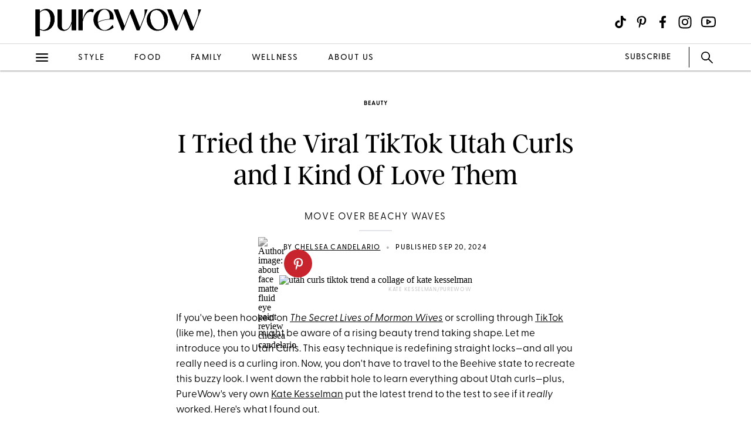

--- FILE ---
content_type: text/html; charset=utf-8
request_url: https://www.purewow.com/beauty/utah-curls-tiktok-trend
body_size: 16514
content:
<!doctype html>
      <html lang="en">
        <head>

          <!-- Hashtag Labs (HTL) -->
          <script async src="https://htlbid.com/v3/purewow.com/htlbid.js" ></script>

          <!-- OneTrust Cookies Consent Notice start for purewow.com -->
          <script async src="https://cdn.cookielaw.org/scripttemplates/otSDKStub.js"  type="text/javascript" charset="UTF-8" data-domain-script="c750a38d-7fd2-40ef-a577-5adc247540e0" ></script>
          <script type="text/javascript">
          function OptanonWrapper() { }
          </script>
          <!-- OneTrust Cookies Consent Notice end for purewow.com -->

          <meta charset="utf-8">
          <meta http-equiv="Content-Type" content="text/html; charset=utf-8" />
          <meta http-equiv="Accept-CH" content="DPR, Width, Viewport-Width">
          <meta name="viewport" content="width=device-width,initial-scale=1">
          <meta name="referrer" content="no-referrer-when-downgrade" />
          <meta name="google-site-verification" content="Pu6hzorQtArtV6uOLn8QujZHHLSfHH5ry-oVWoRl8pY" />
          <title data-react-helmet="true">What Are Utah Curls? The Latest Tiktok Hairstyle You Need to Try</title>
          <meta data-react-helmet="true" name="description" content="Utah curls are taking TikTok by storm and I did a deep dive on the latest hair trend. Popularized by the buzzy reality show &#x27;The Secret Lives of Mormon Wives,&#x27; I chatted with a hairstylist on how to achieve the look right at home."/><meta data-react-helmet="true" property="og:url" content="https://www.purewow.com/beauty/utah-curls-tiktok-trend"/><meta data-react-helmet="true" property="og:type" content="article"/><meta data-react-helmet="true" property="og:title" content="I Tried the Viral TikTok Utah Curls and I Kind Of Love Them"/><meta data-react-helmet="true" property="og:image" content="https://publish.purewow.net/wp-content/uploads/sites/2/2024/09/utah-curls-tiktok-trend-fb.png"/><meta data-react-helmet="true" property="og:image:width" content="600px"/><meta data-react-helmet="true" property="og:image:height" content="300px"/><meta data-react-helmet="true" property="og:description" content="Utah curls are taking TikTok by storm and I did a deep dive on the latest hair trend. Popularized by the buzzy reality show &#x27;The Secret Lives of Mormon Wives,&#x27; I chatted with a hairstylist on how to achieve the look right at home."/><meta data-react-helmet="true" property="og:updated_time" content="2024-09-20T17:23:16-04:00"/><meta data-react-helmet="true" name="FacebookShareMessage" content="The low-maintenance look everyone is talking about."/><meta data-react-helmet="true" name="twitter:card" content="summary_large_image"/><meta data-react-helmet="true" name="twitter:title" content="I Tried the Viral TikTok Utah Curls and I Kind Of Love Them"/><meta data-react-helmet="true" name="twitter:image:src" content="https://publish.purewow.net/wp-content/uploads/sites/2/2024/09/utah-curls-tiktok-trend-kate-kesselman.png?fit=1174%2C630"/><meta data-react-helmet="true" name="twitter:site" content="@PureWow"/><meta data-react-helmet="true" name="twitter:url" content="https://www.purewow.com/beauty/utah-curls-tiktok-trend"/><meta data-react-helmet="true" name="twitter:description" content="Utah curls are taking TikTok by storm and I did a deep dive on the latest hair trend. Popularized by the buzzy reality show &#x27;The Secret Lives of Mormon Wives,&#x27; I chatted with a hairstylist on how to achieve the look right at home."/><meta data-react-helmet="true" name="article:published_time" content="2024-09-20T17:23:16-04:00"/><meta data-react-helmet="true" name="article:modified_time" content="2024-09-20T17:23:16-04:00"/><meta data-react-helmet="true" property="og:video" content="https://player.vimeo.com/api/player.js"/><meta data-react-helmet="true" name="robots" content="max-image-preview:large"/><meta data-react-helmet="true" name="am-api-token" content="XXOcb2hmBumn"/><meta data-react-helmet="true" property="pw:article_type" content="normal"/>
          <link data-react-helmet="true" rel="canonical" href="https://www.purewow.com/beauty/utah-curls-tiktok-trend"/><link data-react-helmet="true" rel="alternate" type="application/rss+xml" href="https://www.purewow.com/rss/feed_national_beauty.xml"/>
          <script data-react-helmet="true" async="true" src="https://launcher.spot.im/spot/undefined" data-post-id="utah-curls-tiktok-trend"></script><script data-react-helmet="true" async="true" src="https://launcher-sa.spot.im/spot/undefined" data-spotim-module="spotim-launcher" data-spotim-autorun="false"></script>
          <link rel="stylesheet" type="text/css" href="https://www.purewow.com/static-gmg/purewow/css/icomoon.css" media="all" /> 
          <link rel="preload" href="https://use.typekit.net/cil4yvb.css" as="style" />
          <link rel="stylesheet" href="https://use.typekit.net/cil4yvb.css">
          <noscript><link rel="stylesheet" href="https://use.typekit.net/cil4yvb.css"></noscript>
          <link rel="shortcut icon" sizes="16x16" type="image/png" href="https://www.purewow.com/static-gmg/purewow/logos/favicons/favicon-sand-16x16.png">
          <link rel="shirtcut icon" sizes="32x32" type="image/png" href="https://www.purewow.com/static-gmg/purewow/logos/favicons/favicon-sand-32x32.png">
          <link rel="shortcut icon" sizes="48x48" type="image/png" href="https://www.purewow.com/static-gmg/purewow/logos/favicons/favicon-sand-48x48.png">
          <link rel="manifest" href="https://www.purewow.com/static-gmg/purewow/logos/favicons/site.webmanifest">
          <meta name="msapplication-TileColor" content="#da532c">
          <meta name="msapplication-config" content="https://www.purewow.com/static-gmg/purewow/logos/favicons/browserconfig.xml">
          <meta name="theme-color" content="#ffffff">
          <link rel='stylesheet' href='/static/main.css' />
<link rel='stylesheet' href='/static/Page-AboutUs-AudienceHighlightsAndSocial.css' />
<link rel='stylesheet' href='/static/Article-ArticleModules-BodyText-BodyText.css' />
<link rel='stylesheet' href='/static/Article-Article.css' />
          <link rel="stylesheet" type="text/css" href="https://www.purewow.com/static-gmg/purewow/css/bug-fix.css">
          <link rel="stylesheet" type="text/css" href="https://www.purewow.com/static-gmg/purewow/css/client-styles.css">
          <link rel="stylesheet" type="text/css" href="https://www.purewow.com/static-gmg/purewow/css/custom-classes.css">
          
          <meta property="fb:app_id" content="410092635715198"/>
          <meta property="og:site_name" content="PureWow"/>
          <meta property="og:locale" content="en_US"/>
          <meta property="fb:admins" content="100003005901474"/>
          <meta property="fb:admins" content="608171583"/>
          <meta property="fb:admins" content="533075874"/>
          <meta property="fb:admins" content="633504840"/>
          <meta property="fb:admins" content="26005499"/>
          <meta property="fb:admins" content="1050480967"/>
          <meta property="fb:admins" content="6908585"/>
          <meta property="fb:admins" content="539222268"/>
          <meta property="og:type" content="article"/>
          <meta property="article:publisher" content="https://www.facebook.com/PureWow"/>
          <meta property="fb:pages" content="134570403224681"/>

          <!-- preconnect -->
          <link rel="preconnect" href="https://tru.am">
          <link rel="preconnect" href="https://cdn.segment.com">
          <link rel="preconnect" href="https://publish.purewow.net/">
          <link rel="dns-prefetch" href="https://publish.purewow.net/">

          <!-- Segment -->
          <script>
            !function(){var analytics=window.analytics=window.analytics||[];if(!analytics.initialize)if(analytics.invoked)window.console&&console.error&&console.error("Segment snippet included twice.");else{analytics.invoked=!0;analytics.methods=["trackSubmit","trackClick","trackLink","trackForm","pageview","identify","reset","group","track","ready","alias","debug","page","once","off","on","addSourceMiddleware","addIntegrationMiddleware","setAnonymousId","addDestinationMiddleware"];analytics.factory=function(e){return function(){var t=Array.prototype.slice.call(arguments);t.unshift(e);analytics.push(t);return analytics}};for(var e=0;e<analytics.methods.length;e++){var key=analytics.methods[e];analytics[key]=analytics.factory(key)}analytics.load=function(key,e){var t=document.createElement("script");t.type="text/javascript";t.async=!0;t.src="https://cdn.segment.com/analytics.js/v1/" + key + "/analytics.min.js";var n=document.getElementsByTagName("script")[0];n.parentNode.insertBefore(t,n);analytics._loadOptions=e};analytics._writeKey="QtMSo7RUMqQZjDrZVT2xrBD2C03mfGXk";analytics.SNIPPET_VERSION="4.15.2";
            analytics.load(
            "QtMSo7RUMqQZjDrZVT2xrBD2C03mfGXk",
            {
              integrations: {
                'Segment.io': {
                  deliveryStrategy: {
                    config: {
                      keepalive: true,
                    },
                  },
                },
              },
            });
            }}();
          </script>
          <!-- Comscore -->
          <script>
             var _comscore = _comscore || [];
              _comscore.push({ c1: "2", c2: "39712200" ,  options: { enableFirstPartyCookie: "true" } });
              (function() {
                var s = document.createElement("script"), el = document.getElementsByTagName("script")[0]; s.async = true;
                s.src = "https://sb.scorecardresearch.com/cs/39712200/beacon.js";
                el.parentNode.insertBefore(s, el);
              })();
          </script>
          <noscript>
            <img src="https://sb.scorecardresearch.com/p?c1=2&amp;c2=39712200&amp;cv=3.9.1&amp;cj=1">
          </noscript>
          <!-- Commission Junction Affiliate -->
          <script>
            if (false) {
              document.write('<script type="text/javascript" async src="https://www.p.zjptg.com/tag/5077487/100001"></' + 'script>');
            } 
          </script>
          <script async src="https://securepubads.g.doubleclick.net/tag/js/gpt.js"></script>
          <script>
            if (null) {
              (function(w, d, s, n, i, u, a, m) {
                          w['ChicoryObject'] = n;
                          w[n] = w[n] || function() {(w[n].q = w[n].q || []).push(arguments)},
                          w[n].l = 1 * new Date();
                          a = d.createElement(s),
                          m = d.getElementsByTagName(s)[0];
                          a.id = i;
                          a.async = 1;
                          a.src = u;
                          m.parentNode.insertBefore(a, m)
                       }(window, document, 'script', 'chicory', 'chicoryScript', 'https://chicoryapp.com/widget_v2'));
              const s = window.document.createElement("script");
              const m = document.getElementsByTagName("script")[0];
              s.id = "recipeSchema";
              s.type = "application/ld+json";
              s.innerHTML = JSON.stringify(null);
              m.parentNode.insertBefore(s, m);
            }
          </script>
        </head>
        <body>
          <script>
            window.REDUX_STATE = {"isMobile":true,"page":"Article/Article","pageData":{"isLoading":false,"pageType":"article","brand":"purewow","article":[{"id":1317293,"type":"Normal","isPublished":true,"headline":"I Tried the Viral TikTok Utah Curls and I Kind Of Love Them","publishData":{"date":"2024-09-20T17:23:16-04:00","updated":"2024-09-24T17:25:43-04:00","first":null},"dek":"Move over beachy waves","category":"beauty","hedUrl":"utah-curls-tiktok-trend","heroImage":{"imageId":1317435,"imageSrcDesktop":"https://publish.purewow.net/wp-content/uploads/sites/2/2024/09/utah-curls-tiktok-trend-kate-kesselman.png?fit=2050%2C1100","imageSrcMobile":"https://publish.purewow.net/wp-content/uploads/sites/2/2024/09/utah-curls-tiktok-trend-kate-kesselman.png?resize=720%2C780","mobileHeight":780,"mobileWidth":720,"imageAlt":"utah curls tiktok trend a collage of kate kesselman","pinterestHide":null,"credit":"Kate Kesselman/PureWow","creditUrl":null,"heroImageUrl":null,"caption":null,"captionUrl":null,"imageMobileCaption":null,"imageMobileCaptionURL":null,"imageMobileCredit":null,"imageMobileCreditURL":null,"imageSrcOpacity":"0%","imageSrcMobileOpacity":"0%","imageSrcTextColor":"black","imageSrcMobileTextColor":"black","imageH1Text":null,"imageH2Text":null},"author":{"name":"Chelsea Candelario","title":"Former Beauty Editor","email":"","link":"chelsea-candelario","description":"&lt;ul&gt;&lt;li&gt;Wrote trend stories, product reviews and how-tos across beauty, cultures, fashion and entertainment&lt;/li&gt;&lt;li&gt;Six years of experience as a Beauty Editor&lt;/li&gt;&lt;li&gt;Studied journalism with a minor in creative writing at SUNY New Paltz&lt;/li&gt;&lt;/ul&gt;","image":"https://publish.purewow.net/wp-content/uploads/sites/2/2022/06/about-face-matte-fluid-eye-paint-review-chelsea-candelario.jpg?resize=70%2C70","imageAlt":"","twitter":null,"insta":"","tikTok":null,"personalSite":"","linkedin":""},"additionalAuthors":null,"seo":{"titleTag":"What Are Utah Curls? The Latest Tiktok Hairstyle You Need to Try","metaDescription":"Utah curls are taking TikTok by storm and I did a deep dive on the latest hair trend. Popularized by the buzzy reality show 'The Secret Lives of Mormon Wives,' I chatted with a hairstylist on how to achieve the look right at home.","webUrl":"utah-curls-tiktok-trend","canonicalUrl":null,"redirectUrl":null},"byline_display":{"date":"1","hideBottomBio":0,"author":"1","time":0,"taggedSlugs":"1","hideHeadline":"1","heroImage":"1"},"settings":{"taggedShoppableGridPlacement":0,"articleLayout":"Standard","disableAllAds":0,"disableLeaderboardStickyBehavior":0,"showLeaderboard":0,"hideProgrammaticAds":0,"hideMoreStoriesYoullLove":0,"featuredArticle":0,"featuredArticleTitleOverride":null,"featuredArticleTeaserOverride":null,"featuredArticleImageOverride":null,"featuredArticleImageAlt":null,"featuredArticleImageCreditOverride":null,"thirdPartyTrackerCode":null,"thirdPartyTrackerHead":null,"advertiserCode":null,"disclaimer":null,"RSSPublishDate":"2024-09-20 17:23:16","RSSOverrideImage":"https://publish.purewow.net/wp-content/uploads/sites/2/2024/09/utah-curls-tiktok-trend-category.png","RSSOverrideImageAlt":null,"RSSFeedsBlock":0,"blockComments":0,"maxImageTag":true},"social":{"socialShareHeadline":null,"facebookImage":"https://publish.purewow.net/wp-content/uploads/sites/2/2024/09/utah-curls-tiktok-trend-fb.png","facebookImageAlt":"utah curls tiktok trend a collage of kate kesselman","facebookShareCopy":null,"facebookTout":"The low-maintenance look everyone is talking about.","pinterestImage":"https://publish.purewow.net/wp-content/uploads/sites/2/2024/09/What-Are-Utah-Curls—and-Why-Are-They-Trending__.jpg","pinterestImageAlt":"What-Are-Utah-Curls—and-Why-Are-They-Trending","pinterestShareCopy":null,"twitterImage":"https://publish.purewow.net/wp-content/uploads/sites/2/2024/09/utah-curls-tiktok-trend-kate-kesselman.png?fit=1174%2C630","twitterImageAlt":"utah curls tiktok trend a collage of kate kesselman","twitterShareCopy":null},"tags":["beauty","expert","hair","hairstyle","tiktok","trends","wavy-hair"],"shoppable":[],"sponsorship":{"articleType":"Normal","sponsorshipImage":0,"sponsorshipImageAlt":0,"sponsorshipUrl":0,"sponsorshipBannerOverride":null},"modules":[{"type":"body-text","data":{"subHeader":"","dropCase":false,"bodyText":"&lt;p&gt;If you've been hooked on &lt;em&gt;&lt;a href=\"https://www.purewow.com/entertainment/the-secret-lives-of-mormon-wives-review\" target=\"_blank\"&gt;The Secret Lives of Mormon Wives&lt;/a&gt;&lt;/em&gt; or scrolling through &lt;a href=\"https://www.tiktok.com/discover/utah-curls?lang=en\" target=\"_blank\" rel=\"noopener nofollow\"&gt;TikTok&lt;/a&gt; (like me), then you might be aware of a rising beauty trend taking shape. Let me introduce you to Utah Curls. This easy technique is redefining straight locks—and all you really need is a curling iron. Now, you don't have to travel to the Beehive state to recreate this buzzy look. I went down the rabbit hole to learn everything about Utah curls—plus, PureWow's very own &lt;a href=\"https://www.purewow.com/author/kate-kesselman\" target=\"_blank\"&gt;Kate Kesselman&lt;/a&gt; put the latest trend to the test to see if it &lt;em&gt;really &lt;/em&gt;worked. Here's what I found out. &lt;/p&gt;&lt;p&gt;&lt;em&gt;Want more beauty tips sent right to your inbox? Subscribe&nbsp;&lt;a href=\"http://link.purewow.com/join/youngish-intext\" target=\"_blank\"&gt;here&lt;/a&gt;.&lt;/em&gt;&lt;/p&gt;","wordCount":121}},{"type":"social-embed","header":null,"blurb":null,"pickerType":null,"data":{"embed":"&lt;blockquote class=\"tiktok-embed\" cite=\"https://www.tiktok.com/@elizabethhee/video/7412003985453878558\" data-video-id=\"7412003985453878558\" style=\"max-width: 605px;min-width: 325px\"&gt; &lt;section&gt; &lt;a target=\"_blank\" title=\"@elizabethhee\" href=\"https://www.tiktok.com/@elizabethhee?refer=embed\"&gt;@elizabethhee&lt;/a&gt; I HAD TO TRY IT 💆🏻‍♀️✨💁🏻‍♀️🤭 @secretlivesonhulu &lt;a title=\"utahcurls\" target=\"_blank\" href=\"https://www.tiktok.com/tag/utahcurls?refer=embed\"&gt;#utahcurls&lt;/a&gt; &lt;a title=\"secretlivesofmormonwives\" target=\"_blank\" href=\"https://www.tiktok.com/tag/secretlivesofmormonwives?refer=embed\"&gt;#secretlivesofmormonwives&lt;/a&gt; &lt;a title=\"trending\" target=\"_blank\" href=\"https://www.tiktok.com/tag/trending?refer=embed\"&gt;#trending&lt;/a&gt; &lt;a title=\"hulu\" target=\"_blank\" href=\"https://www.tiktok.com/tag/hulu?refer=embed\"&gt;#hulu&lt;/a&gt; &lt;a title=\"newseries\" target=\"_blank\" href=\"https://www.tiktok.com/tag/newseries?refer=embed\"&gt;#newseries&lt;/a&gt; &lt;a title=\"hulumovies\" target=\"_blank\" href=\"https://www.tiktok.com/tag/hulumovies?refer=embed\"&gt;#hulumovies&lt;/a&gt; &lt;a title=\"viral\" target=\"_blank\" href=\"https://www.tiktok.com/tag/viral?refer=embed\"&gt;#viral&lt;/a&gt; &lt;a title=\"hair\" target=\"_blank\" href=\"https://www.tiktok.com/tag/hair?refer=embed\"&gt;#hair&lt;/a&gt; &lt;a title=\"hairtok\" target=\"_blank\" href=\"https://www.tiktok.com/tag/hairtok?refer=embed\"&gt;#hairtok&lt;/a&gt; &lt;a title=\"curls\" target=\"_blank\" href=\"https://www.tiktok.com/tag/curls?refer=embed\"&gt;#curls&lt;/a&gt; &lt;a title=\"viral\" target=\"_blank\" href=\"https://www.tiktok.com/tag/viral?refer=embed\"&gt;#viral&lt;/a&gt; &lt;a title=\"trending\" target=\"_blank\" href=\"https://www.tiktok.com/tag/trending?refer=embed\"&gt;#trending&lt;/a&gt; &lt;a title=\"dayinmylife\" target=\"_blank\" href=\"https://www.tiktok.com/tag/dayinmylife?refer=embed\"&gt;#dayinmylife&lt;/a&gt; &lt;a title=\"relatable\" target=\"_blank\" href=\"https://www.tiktok.com/tag/relatable?refer=embed\"&gt;#relatable&lt;/a&gt; &lt;a title=\"hairstyle\" target=\"_blank\" href=\"https://www.tiktok.com/tag/hairstyle?refer=embed\"&gt;#hairstyle&lt;/a&gt; &lt;a target=\"_blank\" title=\"♬ When I Grow Up - The Pussycat Dolls\" href=\"https://www.tiktok.com/music/When-I-Grow-Up-6927372093235398658?refer=embed\"&gt;♬ When I Grow Up - The Pussycat Dolls&lt;/a&gt; &lt;/section&gt; &lt;/blockquote&gt; &lt;script src=\"https://www.tiktok.com/embed.js\"&gt;&lt;/script&gt;","hedPlacement":"below","hed":"What Are Utah Curls?","subHed":null,"hedBody":null,"bodyText":"&lt;p&gt;The name &lt;em&gt;may&lt;/em&gt; be misleading, but the hairstyle consists of wavy strands starting at the root before leaving the ends completely straight and relaxed. It truly gets its name from the hair tool you need to achieve the look: &lt;a href=\"https://www.purewow.com/beauty/best-rotating-curling-iron\" target=\"_blank\"&gt;a curling iron&lt;/a&gt; (more specifically a curling iron with a clamp). It's very similar to &lt;a href=\"https://www.purewow.com/beauty/how-to-get-beach-waves\" target=\"_blank\"&gt;beachy waves&lt;/a&gt;, but I like to think of Utah curls as their Gen-Z little sis.&lt;/p&gt;"}},{"type":"large-image","header":null,"blurb":null,"pickerType":null,"data":{"hed":"Utah Curls vs. Beach Waves: What's the Difference?","subhed":null,"credit":"Lia Toby/Santiago Felipe Stringer/Getty Images","creditUrl":null,"sponsored":false,"pinterestHide":false,"imageUrl":null,"imageSrcPrefix":"large","imageSrcDesktop":"https://publish.purewow.net/wp-content/uploads/sites/2/2024/09/utah-curls-tiktok-trends-beachy-waves-difference.png?fit=1360%2C730","imageSrcMobile":"https://publish.purewow.net/wp-content/uploads/sites/2/2024/09/utah-curls-tiktok-trends-beachy-waves-difference.png?fit=680%2C365","mobileHeight":365,"mobileWidth":680,"imageAlt":"a collage of blake lively with beachy waves and taylor paul with utah curls","mobileOverrideImageAlt":null,"mobileOverrideImageCredit":null,"mobileOverrideImageCreditUrl":null,"hedBody":null,"bodyText":"&lt;p&gt;I'll admit, they do look similar—trust me, I had to do a double take myself to find the difference. Utah curls have straight ends, whereas beachy waves follow the same wavy pattern from root to tip. As you see in the photo above, Blake Lively is known for sporting the classic hairstyle with her ends bent. Meanwhile Taylor Frankie Paul sports a wavy texture from root to mid-length, leaving her ends untouched. &lt;/p&gt;","textPlacement":"below"}},{"type":"large-image","header":null,"blurb":null,"pickerType":null,"data":{"hed":"Why Are Utah Curls Trending?","subhed":null,"credit":"Disney/Pamela Littyky/Gallery Images","creditUrl":null,"sponsored":false,"pinterestHide":false,"imageUrl":null,"imageSrcPrefix":"large","imageSrcDesktop":"https://publish.purewow.net/wp-content/uploads/sites/2/2024/09/utah-curls-tiktok-trend-secret-lives-of-mormon-wives.png?fit=1360%2C730","imageSrcMobile":"https://publish.purewow.net/wp-content/uploads/sites/2/2024/09/utah-curls-tiktok-trend-secret-lives-of-mormon-wives.png?fit=680%2C365","mobileHeight":365,"mobileWidth":680,"imageAlt":"","mobileOverrideImageAlt":null,"mobileOverrideImageCredit":null,"mobileOverrideImageCreditUrl":null,"hedBody":null,"bodyText":"&lt;p&gt;According to &lt;a href=\"https://trends.google.com/trends/explore?date=today%201-m&geo=US&q=utah%20curls&hl=en\" target=\"_blank\" rel=\"noopener nofollow\"&gt;Google Trends&lt;/a&gt;, the search for 'Utah Curls' (along with 'Utah hair') has surged in popularity in the last month. While TikTok has played a huge part in all of this, many are giving credit to the new Hulu reality show &lt;em&gt;&lt;a href=\"https://press.hulu.com/shows/the-secret-lives-of-mormon-wives/\" target=\"_blank\" rel=\"noopener nofollow\"&gt;The Secret Lives of Mormon Wives&lt;/a&gt;&lt;/em&gt;, which was released in full earlier this September. Even trendsetter Meghan Markle has &lt;a href=\"https://www.purewow.com/fashion/meghan-markle-brown-suede-high-heeled-sandals\" target=\"_blank\"&gt;recently been spotted&lt;/a&gt; with Utah curls at a charity event, making it now a royally-approved hairstyle this season. But overall, it's a chic way to give straight hair more movement and bounce. &lt;/p&gt;","textPlacement":"below"}},{"type":"video-embed","header":null,"blurb":null,"pickerType":null,"data":{"embed":"&lt;div style=\"padding:177.78% 0 0 0;position:relative\"&gt;&lt;iframe src=\"https://player.vimeo.com/video/1011360106?badge=0&autopause=0&player_id=0&app_id=58479\" frameborder=\"0\" style=\"position:absolute;top:0;left:0;width:100%;height:100%\" title=\"utah curls\"&gt;&lt;/iframe&gt;&lt;/div&gt;&lt;script src=\"https://player.vimeo.com/api/player.js\"&gt;&lt;/script&gt;","videoEmbedLayout":"vertical","hedPlacement":"below","hed":"How to Get Utah Curls","subHed":null,"hedBody":null,"bodyText":"&lt;p&gt;Utah curls are simple to achieve with five steps and three products. Here's how to jump on the trend at home:&lt;/p&gt;&lt;ol start=\"1\"&gt;&lt;li&gt;&lt;strong&gt;Prep your hair&lt;/strong&gt;. Apply &lt;a href=\"https://www.purewow.com/beauty/best-heat-protectant-for-fine-hair\" target=\"_blank\"&gt;heat protectant&lt;/a&gt; and completely dry your hair so that it's bone-straight.&lt;/li&gt;&lt;li&gt;&lt;strong&gt;Grab your curling iron. &lt;/strong&gt;While many use a curling iron with a clamp, Kesselman found a rotating curling iron (like the &lt;a href=\"https://www.purewow.com/beauty/beachwaver-vs-t3-curlwrap-curling-irons\" target=\"_blank\"&gt;T3 CurlWrap&lt;/a&gt;) worked just as well. She worked in sections, wrapping her hair around the curling iron and leaving about two to three inches of her ends out of the hair tool. &lt;/li&gt;&lt;li&gt;&lt;strong&gt;Pull curling iron downward. &lt;/strong&gt;As you unravel the tool, stick to this doward motion to ensure the curls stay in place on top and mid-shaft, but maintains a straight finish at the end. Repeat all throughout the hair.&lt;/li&gt;&lt;li&gt;&lt;strong&gt;Brush through curls. &lt;/strong&gt;Use a paddlebrush (or wide-tooth comb) and run it through each section from root to ends to give it a voluminous finish.&lt;/li&gt;&lt;li&gt;&lt;strong&gt;Complete the look. &lt;/strong&gt;Apply some hairspray or &lt;a href=\"https://www.purewow.com/beauty/best-texture-spray-for-fine-hair\" target=\"_blank\"&gt;texturizing spray&lt;/a&gt; to keep your new Utah curls fresh all day.&lt;/li&gt;&lt;/ol&gt;&lt;p&gt;According to &lt;a href=\"https://www.youtube.com/shorts/XnV0bPiXn7A\" target=\"_blank\" rel=\"noopener nofollow\"&gt;Kesselman&lt;/a&gt;, it took about 10 minutes to recreate the look. She told me, \"Since the look is more of a wave versus a traditional curl, it takes less time. I use a lower heat setting and I feel like my ends are not getting fried. I'm a big fan of these curls and I'm not sure how I will return to a 'traditional' curl look again.\"&lt;/p&gt;&lt;p class=\"related-story-link\"&gt;&lt;a href=\"https://www.purewow.com/beauty/cajun-spice-hair-color-trend\" target=\"_blank\"&gt;Coming In Hot: Cajun Spice Will Be *the* Hair Color of Fall&lt;/a&gt;&lt;/p&gt;"}},{"type":"faq","header":null,"blurb":null,"pickerType":null,"data":{"questions":[{"question":"&lt;h3&gt;Why Do They Call Them Utah Curls?&lt;/h3&gt;","answer":"&lt;p&gt;Due to &lt;em&gt;The Secret Lives of Mormon Wives&lt;/em&gt;'s popularity, social media has coined this latest trend as 'Utah Curls' after the show's location, which takes place in Provo, Utah. Per &lt;em&gt;&lt;a href=\"https://www.sltrib.com/artsliving/2024/06/12/utah-curls-are-trending-we-asked/\" target=\"_blank\" rel=\"noopener nofollow\"&gt;The Salt Lake Tribune&lt;/a&gt;, &lt;/em&gt;it's a common hairstyle worn by people from this southwest state. &lt;/p&gt;"},{"question":"&lt;h3&gt;What Size Curling Iron Should I Use for Utah Curls?&lt;/h3&gt;","answer":"&lt;p&gt;It's recommended to use a 1-1.25 inch barrel size to replicate the large, loose wavy pattern. As for the type of curling iron, you can use any one—clamp or not—to create Utah curls. &lt;/p&gt;"},{"question":"&lt;h3&gt;Do I Need to Straighten the Ends to Get Utah Curls?&lt;/h3&gt;","answer":"&lt;p&gt;If you already have straight hair, you can just avoid curling your ends by leaving two to three inches out of the curling iron. However, if you do have a naturally wavy texture, I suggest skipping the curling iron and reaching for a flat iron instead—only focusing primarily on the ends to loosen the bend. &lt;/p&gt;"}]}},{"type":"shoppable-grid","header":"Shop the Trend","blurb":null,"pickerType":null,"data":{"header":"Shop the Trend","hedBody":"","products":[{"id":0,"headline":null,"dek":null,"productImage":"https://publish.purewow.net/wp-content/uploads/sites/2/2024/09/utah-curls-tiktok-trend-t3.jpg?resize=800%2C800","productTitle":"T3","name":"Curl Wrap Rotating Curling Iron","mediaId":1317561,"buttonUrl":"https://howl.me/cm8nrbzCMTo","price":"200","brand":"T3","buttonText":"Buy It"},{"id":0,"headline":null,"dek":null,"productImage":"https://publish.purewow.net/wp-content/uploads/sites/2/2024/09/utah-curls-tiktok-trend-colorwow.jpg?resize=800%2C800","productTitle":"Color Wow","name":"Dream Coat Supernatural Spray","mediaId":1317559,"buttonUrl":"https://go.skimresources.com/?id=27667X859343&url=https%3A%2F%2Fwww.sephora.com%2Fproduct%2Fcolor-wow-dream-coat-supernatural-spray-anti-frizz-treatment-P469065&xcust=utah_curls_tiktok_trend","price":"28","brand":"Color Wow","buttonText":"Buy It"},{"id":0,"headline":null,"dek":null,"productImage":"https://publish.purewow.net/wp-content/uploads/sites/2/2024/09/utah-curls-tiktok-trend-kristin-ess.jpg?resize=800%2C800","productTitle":"Kristin Ess","name":"Signature Finishing Hairspray","mediaId":1317558,"buttonUrl":"https://www.amazon.com/dp/B075QYRMK7?th=1&linkCode=ll1&tag=pur0e4-20&linkId=3b867bd81408c6ef5ae00c633a957faa&language=en_US&ref_=as_li_ss_tl"}]}}],"product_summary":[],"brandSafetyRating":"1","brandSafetyCat":"beauty, fashion","brandSafety":"safe"}]},"showNav":false,"standardArticleTracker":{"construct":"standard","InternalExperiment1":null,"sponsorship":"normal","author":"Chelsea Candelario","pwCategory":"beauty","publishDate":"2024-09-20T17:23:16-04:00","articleType":"Normal","advertiser":null,"articleID":1317293,"articleName":"I Tried the Viral TikTok Utah Curls and I Kind Of Love Them","tags":"beauty,expert,hair,hairstyle,tiktok,trends,wavy-hair"},"isClient":false,"showLeaderboard":true,"showRightRail":true,"location":{"pathname":"/beauty/utah-curls-tiktok-trend","type":"ARTICLE","payload":{"category":"beauty","article":"utah-curls-tiktok-trend"},"prev":{"pathname":"","type":"","payload":{}},"kind":"load","hasSSR":true,"routesMap":{"PRIVACY":{"path":"/dns"},"PRIVACY_POLICY":{"path":"/page/privacy-policy"},"TERMS":{"path":"/page/terms"},"EDITORIAL_POLICY":{"path":"/page/editorial-policy"},"CONTEST_RULES":{"path":"/page/contest-rules"},"RSS":{"path":"/rss/:readerCategory"},"HOME":{"path":"/"},"WOWSHOP":{"path":"/wowshop"},"LANDER":{"path":"/:category"},"AUTHOR_BIO":{"path":"/author/:bio"},"COMMERCE_POLICY":{"path":"/page/commerce-policy"},"ABOUT_US":{"path":"/page/about-us"},"PAGE":{"path":"/page/:slug?"},"ARTICLE_DRAFT":{"path":"/draft/:pageType/:id"},"ARTICLE":{"path":"/:category/:article?"}}}}
          </script>
          <div id="root"><div data-reactroot=""><div class="dummy-ad leaderboard-ad"></div><div class="header"><div class="header-fixed"><div class="header-contents"><div class="header-content-top"><div class="header-content-start"><a href="/" class="brand-logo"><svg xmlns="http://www.w3.org/2000/svg" viewBox="0 0 2010 350" class="black-logo"><path d="M2.49,341.4V16.01h52.27v30.49c21.78-24.39,50.53-37.03,79.28-37.03,51.4,0,100.62,40.08,100.62,122.84s-56.63,142.01-124.15,142.01c-18.3,0-37.03-4.79-55.76-14.81v81.89H2.49ZM185.44,135.8c0-69.26-30.06-113.26-69.7-113.26-20.91,0-43.12,11.33-60.98,31.8v198.2c15.25,8.71,30.49,12.63,44,12.63,53.14,0,86.68-58.81,86.68-129.37Z"></path><path d="M269.18,197.22V16.01h52.27v200.38c0,32.23,16.99,47.48,37.9,47.48,36.59,0,74.92-47.04,82.76-114.13V16.01h52.27v251.78h-52.27v-84.94h-1.31c-17.42,58.81-52.71,91.91-94.53,91.91s-77.1-25.7-77.1-77.54Z"></path><path d="M523.68,267.78V16.01h52.27v123.71h.44c22.22-90.6,72.31-145.49,131.55-123.71l-6.53,34.85c-60.11-28.31-103.24,16.99-125.45,107.59v109.34h-52.27Z"></path><path d="M1048.47,267.78l-97.14-251.78h51.84l78.84,202.56,77.97-202.56h23.52l84.94,218.67,45.74-116.74c13.07-32.67,14.81-65.78,10.45-101.93h34.85l-97.57,251.78h-33.11l-80.59-206.48-79.72,206.48h-20.04Z"></path><path d="M1696.49,267.78l-97.14-251.78h51.84l78.84,202.56,77.97-202.56h23.52l84.94,218.67,45.74-116.74c13.07-32.67,14.81-65.78,10.45-101.93h34.85l-97.57,251.78h-33.11l-80.59-206.48-79.72,206.48h-20.04Z"></path><path d="M1413.65,256.46c-19.45-11.77-34.75-27.8-45.88-48.11-11.14-20.3-16.7-42.57-16.7-66.8s5.62-46.09,16.86-66.28c11.24-20.19,26.59-36.17,46.05-47.94,19.45-11.77,41.07-17.65,64.85-17.65s45.72,5.88,65.17,17.65c19.46,11.77,34.75,27.81,45.88,48.11,11.13,20.31,16.7,42.46,16.7,66.45s-5.62,46.15-16.86,66.46c-11.24,20.31-26.59,36.34-46.04,48.11-19.46,11.77-41.07,17.65-64.85,17.65s-45.72-5.88-65.18-17.65ZM1546.92,236.21c12.1-16.49,18.16-37.9,18.16-64.2,0-23.76-4.22-47.3-12.65-70.61-8.43-23.3-20.1-42.4-35.02-57.28-14.92-14.88-31.56-22.32-49.93-22.32-3.24,0-6.7.35-10.38,1.04-21.19,2.31-37.29,11.77-48.31,28.38-11.02,16.61-16.54,37.38-16.54,62.3.21,24,4.59,47.36,13.13,70.09,8.54,22.73,20.43,41.31,35.67,55.72,15.24,14.42,32.15,21.63,50.75,21.63,24.64,0,43.01-8.25,55.12-24.75Z"></path><path d="M2.49,341.4V16.01h52.27v30.49c21.78-24.39,50.53-37.03,79.28-37.03,51.4,0,100.62,40.08,100.62,122.84s-56.63,142.01-124.15,142.01c-18.3,0-37.03-4.79-55.76-14.81v81.89H2.49ZM185.44,135.8c0-69.26-30.06-113.26-69.7-113.26-20.91,0-43.12,11.33-60.98,31.8v198.2c15.25,8.71,30.49,12.63,44,12.63,53.14,0,86.68-58.81,86.68-129.37Z"></path><path d="M269.18,197.22V16.01h52.27v200.38c0,32.23,16.99,47.48,37.9,47.48,36.59,0,74.92-47.04,82.76-114.13V16.01h52.27v251.78h-52.27v-84.94h-1.31c-17.42,58.81-52.71,91.91-94.53,91.91s-77.1-25.7-77.1-77.54Z"></path><path d="M523.68,267.78V16.01h52.27v123.71h.44c22.22-90.6,72.31-145.49,131.55-123.71l-6.53,34.85c-60.11-28.31-103.24,16.99-125.45,107.59v109.34h-52.27Z"></path><path d="M839.61,267.36c-38.92,0-70.27-33.11-79.81-91.01,12.22-12.03,91.52-47.34,181.26-36.95.4.06.83.11,1.25.17l5.2.7c2.61-10.88,2.31-17.96,2.31-27.55,0-69.7-54.89-104.12-112.81-104.12-64.05,0-131.99,42.7-131.99,127.64s64.9,137.65,138.95,137.65c35.29,0,72.3-11.77,104.99-37.48l-10.9-34.85c-33.98,44.43-68.83,65.79-98.43,65.79ZM756.85,143.62v-.15c.87-80.15,42.67-127.9,80.58-127.9,33.53,0,64.48,30.48,64.48,94.09v3.29c0,11.71-2.31,19.49-16.73,20.11,0,0-2.97.17-7.36.57-.64.06-1.29.13-1.97.19-45.18,4.28-98.1,20.83-117.01,35.89-1.1-8.23-1.76-16.93-1.97-26.07v-.02Z"></path><path d="M1048.47,267.78l-97.14-251.78h51.84l78.84,202.56,77.97-202.56h23.52l84.94,218.67,45.74-116.74c13.07-32.67,14.81-65.78,10.45-101.93h34.85l-97.57,251.78h-33.11l-80.59-206.48-79.72,206.48h-20.04Z"></path><path d="M1696.49,267.78l-97.14-251.78h51.84l78.84,202.56,77.97-202.56h23.52l84.94,218.67,45.74-116.74c13.07-32.67,14.81-65.78,10.45-101.93h34.85l-97.57,251.78h-33.11l-80.59-206.48-79.72,206.48h-20.04Z"></path><path d="M1413.65,256.46c-19.45-11.77-34.75-27.8-45.88-48.11-11.14-20.3-16.7-42.57-16.7-66.8s5.62-46.09,16.86-66.28c11.24-20.19,26.59-36.17,46.05-47.94,19.45-11.77,41.07-17.65,64.85-17.65s45.72,5.88,65.17,17.65c19.46,11.77,34.75,27.81,45.88,48.11,11.13,20.31,16.7,42.46,16.7,66.45s-5.62,46.15-16.86,66.46c-11.24,20.31-26.59,36.34-46.04,48.11-19.46,11.77-41.07,17.65-64.85,17.65s-45.72-5.88-65.18-17.65ZM1546.92,236.21c12.1-16.49,18.16-37.9,18.16-64.2,0-23.76-4.22-47.3-12.65-70.61-8.43-23.3-20.1-42.4-35.02-57.28-14.92-14.88-31.56-22.32-49.93-22.32-3.24,0-6.7.35-10.38,1.04-21.19,2.31-37.29,11.77-48.31,28.38-11.02,16.61-16.54,37.38-16.54,62.3.21,24,4.59,47.36,13.13,70.09,8.54,22.73,20.43,41.31,35.67,55.72,15.24,14.42,32.15,21.63,50.75,21.63,24.64,0,43.01-8.25,55.12-24.75Z"></path></svg></a></div><div class="header-content-end"><div class="header-icon header-icon-menu icon-menu-icon-desktop-nav"></div><div class="header-divider"></div><div class="social nav-search unexpanded"><div class="icon-search nav-search-icon nav-search-icon-new unexpanded"></div><form class="nav-search-form" role="search"><input type="text" id="search" aria-label="search" title="Type search term here" class="nav-search-form-input" placeholder="SEARCH..." value=""/></form><div class="icon-close-icon-NEW nav-search-close"></div></div></div></div><div class="header-content-bottom"><ul class="cat-links"><li class="unset-li"><a href="/fashion" class="cat-link fashion ">fashion</a></li><li class="unset-li"><a href="/beauty" class="cat-link beauty selected">beauty</a></li><li class="unset-li"><a href="/food" class="cat-link food ">food</a></li><li class="unset-li"><a href="/wellness" class="cat-link wellness ">wellness</a></li></ul></div></div></div></div><div class="nav hide"><div class="nav-content"><div class="nav-close icon-close-icon-NEW"></div><div class="nav-item nav-search"><div class="icon-search nav-search-icon nav-search-icon-new unexpanded"></div><form class="nav-search-form" role="search"><input type="text" id="search" aria-label="search" title="Type search term here" class="nav-search-form-input" placeholder="SEARCH..." value=""/></form></div><div class="nav-links-container"><div class="nav-links"><span><a class="nav-link about-us" href="https://www.purewow.com/page/about-us">About Us</a><a href="/style" class="nav-link style">Style</a><a href="/fashion" class="nav-link fashion">Fashion</a><a href="/beauty" class="nav-link beauty">Beauty</a><a class="nav-link reviews" href="https://www.purewow.com/reviews">Reviews</a><a class="nav-link shopping" href="https://www.purewow.com/shopping">Shopping</a><a href="/food" class="nav-link food">Food</a><a href="/family" class="nav-link family">Family</a><a href="/wellness" class="nav-link wellness">Wellness</a><a href="/entertainment" class="nav-link entertainment">Entertainment</a><a href="/news" class="nav-link news">News</a><a href="/home" class="nav-link home">Home</a><a href="/recipes" class="nav-link recipes">Recipes</a><a href="/travel" class="nav-link travel">Travel</a><a href="/pets" class="nav-link pets">Pets</a><a href="/horoscopes" class="nav-link horoscopes">Horoscopes</a><a href="/home/holiday-gift-guide" class="nav-link gift-guide">Gift Guides</a><a href="/weddings" class="nav-link weddings">Weddings</a><a href="/cultures" class="nav-link cultures">Cultures</a><a href="/money" class="nav-link money">Money</a><a href="/books" class="nav-link books">Books</a><a href="/tech" class="nav-link tech">Tech</a><a href="/ny" class="nav-link ny">New York</a><a href="/la" class="nav-link la">Los Angeles</a></span></div></div><div class="nav-bottom"><a class="nav-subscribe" href="https://www.purewow.com/subscribe">SUBSCRIBE</a><a href="/" class="brand-logo"><svg xmlns="http://www.w3.org/2000/svg" viewBox="0 0 2010 350" class="black-logo"><path d="M2.49,341.4V16.01h52.27v30.49c21.78-24.39,50.53-37.03,79.28-37.03,51.4,0,100.62,40.08,100.62,122.84s-56.63,142.01-124.15,142.01c-18.3,0-37.03-4.79-55.76-14.81v81.89H2.49ZM185.44,135.8c0-69.26-30.06-113.26-69.7-113.26-20.91,0-43.12,11.33-60.98,31.8v198.2c15.25,8.71,30.49,12.63,44,12.63,53.14,0,86.68-58.81,86.68-129.37Z"></path><path d="M269.18,197.22V16.01h52.27v200.38c0,32.23,16.99,47.48,37.9,47.48,36.59,0,74.92-47.04,82.76-114.13V16.01h52.27v251.78h-52.27v-84.94h-1.31c-17.42,58.81-52.71,91.91-94.53,91.91s-77.1-25.7-77.1-77.54Z"></path><path d="M523.68,267.78V16.01h52.27v123.71h.44c22.22-90.6,72.31-145.49,131.55-123.71l-6.53,34.85c-60.11-28.31-103.24,16.99-125.45,107.59v109.34h-52.27Z"></path><path d="M1048.47,267.78l-97.14-251.78h51.84l78.84,202.56,77.97-202.56h23.52l84.94,218.67,45.74-116.74c13.07-32.67,14.81-65.78,10.45-101.93h34.85l-97.57,251.78h-33.11l-80.59-206.48-79.72,206.48h-20.04Z"></path><path d="M1696.49,267.78l-97.14-251.78h51.84l78.84,202.56,77.97-202.56h23.52l84.94,218.67,45.74-116.74c13.07-32.67,14.81-65.78,10.45-101.93h34.85l-97.57,251.78h-33.11l-80.59-206.48-79.72,206.48h-20.04Z"></path><path d="M1413.65,256.46c-19.45-11.77-34.75-27.8-45.88-48.11-11.14-20.3-16.7-42.57-16.7-66.8s5.62-46.09,16.86-66.28c11.24-20.19,26.59-36.17,46.05-47.94,19.45-11.77,41.07-17.65,64.85-17.65s45.72,5.88,65.17,17.65c19.46,11.77,34.75,27.81,45.88,48.11,11.13,20.31,16.7,42.46,16.7,66.45s-5.62,46.15-16.86,66.46c-11.24,20.31-26.59,36.34-46.04,48.11-19.46,11.77-41.07,17.65-64.85,17.65s-45.72-5.88-65.18-17.65ZM1546.92,236.21c12.1-16.49,18.16-37.9,18.16-64.2,0-23.76-4.22-47.3-12.65-70.61-8.43-23.3-20.1-42.4-35.02-57.28-14.92-14.88-31.56-22.32-49.93-22.32-3.24,0-6.7.35-10.38,1.04-21.19,2.31-37.29,11.77-48.31,28.38-11.02,16.61-16.54,37.38-16.54,62.3.21,24,4.59,47.36,13.13,70.09,8.54,22.73,20.43,41.31,35.67,55.72,15.24,14.42,32.15,21.63,50.75,21.63,24.64,0,43.01-8.25,55.12-24.75Z"></path><path d="M2.49,341.4V16.01h52.27v30.49c21.78-24.39,50.53-37.03,79.28-37.03,51.4,0,100.62,40.08,100.62,122.84s-56.63,142.01-124.15,142.01c-18.3,0-37.03-4.79-55.76-14.81v81.89H2.49ZM185.44,135.8c0-69.26-30.06-113.26-69.7-113.26-20.91,0-43.12,11.33-60.98,31.8v198.2c15.25,8.71,30.49,12.63,44,12.63,53.14,0,86.68-58.81,86.68-129.37Z"></path><path d="M269.18,197.22V16.01h52.27v200.38c0,32.23,16.99,47.48,37.9,47.48,36.59,0,74.92-47.04,82.76-114.13V16.01h52.27v251.78h-52.27v-84.94h-1.31c-17.42,58.81-52.71,91.91-94.53,91.91s-77.1-25.7-77.1-77.54Z"></path><path d="M523.68,267.78V16.01h52.27v123.71h.44c22.22-90.6,72.31-145.49,131.55-123.71l-6.53,34.85c-60.11-28.31-103.24,16.99-125.45,107.59v109.34h-52.27Z"></path><path d="M839.61,267.36c-38.92,0-70.27-33.11-79.81-91.01,12.22-12.03,91.52-47.34,181.26-36.95.4.06.83.11,1.25.17l5.2.7c2.61-10.88,2.31-17.96,2.31-27.55,0-69.7-54.89-104.12-112.81-104.12-64.05,0-131.99,42.7-131.99,127.64s64.9,137.65,138.95,137.65c35.29,0,72.3-11.77,104.99-37.48l-10.9-34.85c-33.98,44.43-68.83,65.79-98.43,65.79ZM756.85,143.62v-.15c.87-80.15,42.67-127.9,80.58-127.9,33.53,0,64.48,30.48,64.48,94.09v3.29c0,11.71-2.31,19.49-16.73,20.11,0,0-2.97.17-7.36.57-.64.06-1.29.13-1.97.19-45.18,4.28-98.1,20.83-117.01,35.89-1.1-8.23-1.76-16.93-1.97-26.07v-.02Z"></path><path d="M1048.47,267.78l-97.14-251.78h51.84l78.84,202.56,77.97-202.56h23.52l84.94,218.67,45.74-116.74c13.07-32.67,14.81-65.78,10.45-101.93h34.85l-97.57,251.78h-33.11l-80.59-206.48-79.72,206.48h-20.04Z"></path><path d="M1696.49,267.78l-97.14-251.78h51.84l78.84,202.56,77.97-202.56h23.52l84.94,218.67,45.74-116.74c13.07-32.67,14.81-65.78,10.45-101.93h34.85l-97.57,251.78h-33.11l-80.59-206.48-79.72,206.48h-20.04Z"></path><path d="M1413.65,256.46c-19.45-11.77-34.75-27.8-45.88-48.11-11.14-20.3-16.7-42.57-16.7-66.8s5.62-46.09,16.86-66.28c11.24-20.19,26.59-36.17,46.05-47.94,19.45-11.77,41.07-17.65,64.85-17.65s45.72,5.88,65.17,17.65c19.46,11.77,34.75,27.81,45.88,48.11,11.13,20.31,16.7,42.46,16.7,66.45s-5.62,46.15-16.86,66.46c-11.24,20.31-26.59,36.34-46.04,48.11-19.46,11.77-41.07,17.65-64.85,17.65s-45.72-5.88-65.18-17.65ZM1546.92,236.21c12.1-16.49,18.16-37.9,18.16-64.2,0-23.76-4.22-47.3-12.65-70.61-8.43-23.3-20.1-42.4-35.02-57.28-14.92-14.88-31.56-22.32-49.93-22.32-3.24,0-6.7.35-10.38,1.04-21.19,2.31-37.29,11.77-48.31,28.38-11.02,16.61-16.54,37.38-16.54,62.3.21,24,4.59,47.36,13.13,70.09,8.54,22.73,20.43,41.31,35.67,55.72,15.24,14.42,32.15,21.63,50.75,21.63,24.64,0,43.01-8.25,55.12-24.75Z"></path></svg></a><div class="socials vertical-homepage"><a class="social social-icon-tiktok" href="https://www.tiktok.com/@purewow?" target="_blank" rel="noopener nofollow" aria-label="Visit us on social social-icon-tiktok" data-link-type="text-link"><svg stroke="currentColor" fill="currentColor" stroke-width="0" viewBox="0 0 448 512" height="21" width="21" xmlns="http://www.w3.org/2000/svg"><path d="M448,209.91a210.06,210.06,0,0,1-122.77-39.25V349.38A162.55,162.55,0,1,1,185,188.31V278.2a74.62,74.62,0,1,0,52.23,71.18V0l88,0a121.18,121.18,0,0,0,1.86,22.17h0A122.18,122.18,0,0,0,381,102.39a121.43,121.43,0,0,0,67,20.14Z"></path></svg></a><a class="social social-icon-instagram" href="https://www.instagram.com/purewow/" target="_blank" rel="noopener nofollow" aria-label="Visit us on social social-icon-instagram" data-link-type="text-link"><svg stroke="currentColor" fill="currentColor" stroke-width="0" viewBox="0 0 448 512" height="25" width="25" xmlns="http://www.w3.org/2000/svg"><path d="M224.1 141c-63.6 0-114.9 51.3-114.9 114.9s51.3 114.9 114.9 114.9S339 319.5 339 255.9 287.7 141 224.1 141zm0 189.6c-41.1 0-74.7-33.5-74.7-74.7s33.5-74.7 74.7-74.7 74.7 33.5 74.7 74.7-33.6 74.7-74.7 74.7zm146.4-194.3c0 14.9-12 26.8-26.8 26.8-14.9 0-26.8-12-26.8-26.8s12-26.8 26.8-26.8 26.8 12 26.8 26.8zm76.1 27.2c-1.7-35.9-9.9-67.7-36.2-93.9-26.2-26.2-58-34.4-93.9-36.2-37-2.1-147.9-2.1-184.9 0-35.8 1.7-67.6 9.9-93.9 36.1s-34.4 58-36.2 93.9c-2.1 37-2.1 147.9 0 184.9 1.7 35.9 9.9 67.7 36.2 93.9s58 34.4 93.9 36.2c37 2.1 147.9 2.1 184.9 0 35.9-1.7 67.7-9.9 93.9-36.2 26.2-26.2 34.4-58 36.2-93.9 2.1-37 2.1-147.8 0-184.8zM398.8 388c-7.8 19.6-22.9 34.7-42.6 42.6-29.5 11.7-99.5 9-132.1 9s-102.7 2.6-132.1-9c-19.6-7.8-34.7-22.9-42.6-42.6-11.7-29.5-9-99.5-9-132.1s-2.6-102.7 9-132.1c7.8-19.6 22.9-34.7 42.6-42.6 29.5-11.7 99.5-9 132.1-9s102.7-2.6 132.1 9c19.6 7.8 34.7 22.9 42.6 42.6 11.7 29.5 9 99.5 9 132.1s2.7 102.7-9 132.1z"></path></svg></a><a class="social social-icon-pinterest" href="https://pinterest.com/purewow" target="_blank" rel="noopener nofollow" aria-label="Visit us on social social-icon-pinterest" data-link-type="text-link"><svg stroke="currentColor" fill="currentColor" stroke-width="0" viewBox="0 0 384 512" height="21" width="21" xmlns="http://www.w3.org/2000/svg"><path d="M204 6.5C101.4 6.5 0 74.9 0 185.6 0 256 39.6 296 63.6 296c9.9 0 15.6-27.6 15.6-35.4 0-9.3-23.7-29.1-23.7-67.8 0-80.4 61.2-137.4 140.4-137.4 68.1 0 118.5 38.7 118.5 109.8 0 53.1-21.3 152.7-90.3 152.7-24.9 0-46.2-18-46.2-43.8 0-37.8 26.4-74.4 26.4-113.4 0-66.2-93.9-54.2-93.9 25.8 0 16.8 2.1 35.4 9.6 50.7-13.8 59.4-42 147.9-42 209.1 0 18.9 2.7 37.5 4.5 56.4 3.4 3.8 1.7 3.4 6.9 1.5 50.4-69 48.6-82.5 71.4-172.8 12.3 23.4 44.1 36 69.3 36 106.2 0 153.9-103.5 153.9-196.8C384 71.3 298.2 6.5 204 6.5z"></path></svg></a><a class="social social-icon-facebook" href="https://www.facebook.com/PureWow/" target="_blank" rel="noopener nofollow" aria-label="Visit us on social social-icon-facebook" data-link-type="text-link"><svg stroke="currentColor" fill="currentColor" stroke-width="0" viewBox="0 0 320 512" height="21" width="21" xmlns="http://www.w3.org/2000/svg"><path d="M279.14 288l14.22-92.66h-88.91v-60.13c0-25.35 12.42-50.06 52.24-50.06h40.42V6.26S260.43 0 225.36 0c-73.22 0-121.08 44.38-121.08 124.72v70.62H22.89V288h81.39v224h100.17V288z"></path></svg></a><a class="social social-icon-youtube" href="https://www.youtube.com/user/PureWowVideos" target="_blank" rel="noopener nofollow" aria-label="Visit us on social social-icon-youtube" data-link-type="text-link"><svg stroke="currentColor" fill="none" stroke-width="2" viewBox="0 0 24 24" stroke-linecap="round" stroke-linejoin="round" height="25" width="25" xmlns="http://www.w3.org/2000/svg"><path d="M22.54 6.42a2.78 2.78 0 0 0-1.94-2C18.88 4 12 4 12 4s-6.88 0-8.6.46a2.78 2.78 0 0 0-1.94 2A29 29 0 0 0 1 11.75a29 29 0 0 0 .46 5.33A2.78 2.78 0 0 0 3.4 19c1.72.46 8.6.46 8.6.46s6.88 0 8.6-.46a2.78 2.78 0 0 0 1.94-2 29 29 0 0 0 .46-5.25 29 29 0 0 0-.46-5.33z"></path><polygon points="9.75 15.02 15.5 11.75 9.75 8.48 9.75 15.02"></polygon></svg></a></div></div></div></div><div class="content"><script type="application/ld+json">[{"@context":"https://schema.org/","@type":"Article","name":"I Tried the Viral TikTok Utah Curls and I Kind Of Love Them","headline":"I Tried the Viral TikTok Utah Curls and I Kind Of Love Them","keywords":"beauty, expert, hair, hairstyle, tiktok, trends, wavy-hair","author":{"@type":"Person","name":"Chelsea Candelario","description":"<ul><li>Wrote trend stories, product reviews and how-tos across beauty, cultures, fashion and entertainment</li><li>Six years of experience as a Beauty Editor</li><li>Studied journalism with a minor in creative writing at SUNY New Paltz</li></ul>","sameAs":["","",""]},"publisher":{"@type":"Organization","name":"PureWow","logo":"https://www.purewow.com/static-gmg/purewow/logos/purewow-logo-black.webp","url":"https://www.purewow.com/","sameAs":["https://www.facebook.com/PureWow/","https://www.pinterest.com/purewow/","https://www.instagram.com/purewow/","https://www.tiktok.com/@purewow","https://www.youtube.com/user/PureWowVideos","https://twitter.com/purewow"]},"articleSection":"beauty","image":{"@type":"ImageObject","url":"https://publish.purewow.net/wp-content/uploads/sites/2/2024/09/utah-curls-tiktok-trend-fb.png"},"datePublished":"2024-09-20T17:23:16-04:00","dateModified":"2024-09-20T17:23:16-04:00","description":"Utah curls are taking TikTok by storm and I did a deep dive on the latest hair trend. Popularized by the buzzy reality show 'The Secret Lives of Mormon Wives,' I chatted with a hairstylist on how to achieve the look right at home.","mainEntityOfPage":{"@type":"WebPage","@id":"https://www.purewow.com/beauty/utah-curls-tiktok-trend","breadcrumb":{"@type":"BreadcrumbList","itemListElement":[{"@type":"ListItem","position":1,"name":"beauty","item":"https://www.purewow.com/beauty"},{"@type":"ListItem","position":2,"name":"I Tried the Viral TikTok Utah Curls and I Kind Of Love Them"}]}}}]</script><script type="application/ld+json">[{"@context":"https://schema.org","@type":"Product","image":"https://publish.purewow.net/wp-content/uploads/sites/2/2024/09/utah-curls-tiktok-trend-t3.jpg?resize=800%2C800","name":"Curl Wrap Rotating Curling Iron","offers":[{"@type":"Offer","price":"200","priceCurrency":"USD","url":"https://howl.me/cm8nrbzCMTo"}]},{"@context":"https://schema.org","@type":"Product","image":"https://publish.purewow.net/wp-content/uploads/sites/2/2024/09/utah-curls-tiktok-trend-colorwow.jpg?resize=800%2C800","name":"Dream Coat Supernatural Spray","offers":[{"@type":"Offer","price":"28","priceCurrency":"USD","url":"https://go.skimresources.com/?id=27667X859343&url=https%3A%2F%2Fwww.sephora.com%2Fproduct%2Fcolor-wow-dream-coat-supernatural-spray-anti-frizz-treatment-P469065&xcust=utah_curls_tiktok_trend"}]}]</script><div id="article-1317293" class="purewow article article-beauty standard"><div><!-- DFPP Hierarchy/Targeting:
      Page Type: article
      Ad Unit: purewow/beauty/article
      id: 1317293
      env: PROD 
      type: Normal  --></div><div><div class="category"><a href="/beauty" class="cat-link beauty ">beauty</a></div><h1 class="hed">I Tried the Viral TikTok Utah Curls and I Kind Of Love Them</h1><h2 class="dek">Move over beachy waves</h2><div class="byline"><hr class="dividerLine"/><div class="author-and-date "><div class="author-container"><img src="https://publish.purewow.net/wp-content/uploads/sites/2/2022/06/about-face-matte-fluid-eye-paint-review-chelsea-candelario.jpg?resize=70%2C70" class="author-img" alt="Author image: about face matte fluid eye paint review chelsea candelario"/><div class="author-text"><div class="author">By <a href="/author/chelsea-candelario" target="_blank" aria-current="false">Chelsea Candelario</a></div></div></div><div class="date-and-time"><span class="dot">•</span><div class="pub-date">Published Sep 20, 2024</div></div><div class="print-friendly-container"></div></div></div><div class="module"><div class="hero-image-container below"><div class="image-wrapper"><div class="img-container-hero-image"><img class="hero-image" src="https://publish.purewow.net/wp-content/uploads/sites/2/2024/09/utah-curls-tiktok-trend-kate-kesselman.png?resize=720%2C780" alt="utah curls tiktok trend a collage of kate kesselman" loading="eager" fetchpriority="high"/><div class="social-pin-wrapper"><button alt="utah curls tiktok trend a collage of kate kesselman" aria-label="pinterest" class="react-share__ShareButton social-share-unit pinterest" style="background-color:transparent;border:none;padding:0;font:inherit;color:inherit;cursor:pointer"></button></div></div><div class="img-credit-container hero-credit-container"><span class="caption"></span><span class="img-credit">Kate Kesselman/PureWow</span></div></div><div class="image-text-wrapper"></div><div class="multi-image-btn-wrapper"></div></div></div><div class="social-share-buttons"></div><div class="module"><div class="body-text standard"><p>If you've been hooked on <em><a href="https://www.purewow.com/entertainment/the-secret-lives-of-mormon-wives-review" target="_blank">The Secret Lives of Mormon Wives</a></em> or scrolling through <a href="https://www.tiktok.com/discover/utah-curls?lang=en" target="_blank" rel="noopener nofollow">TikTok</a> (like me), then you might be aware of a rising beauty trend taking shape. Let me introduce you to Utah Curls. This easy technique is redefining straight locks—and all you really need is a curling iron. Now, you don't have to travel to the Beehive state to recreate this buzzy look. I went down the rabbit hole to learn everything about Utah curls—plus, PureWow's very own <a href="https://www.purewow.com/author/kate-kesselman" target="_blank">Kate Kesselman</a> put the latest trend to the test to see if it <em>really </em>worked. Here's what I found out. </p><p><em>Want more beauty tips sent right to your inbox? Subscribe&nbsp;<a href="http://link.purewow.com/join/youngish-intext" target="_blank">here</a>.</em></p></div></div><div class="module"><div class="embed-wrapper tiktok"><div></div></div><h2 class="sub-head embed-head standard" id="what-are-utah-curls?">What Are Utah Curls?</h2><div class="body-text standard"><p>The name <em>may</em> be misleading, but the hairstyle consists of wavy strands starting at the root before leaving the ends completely straight and relaxed. It truly gets its name from the hair tool you need to achieve the look: <a href="https://www.purewow.com/beauty/best-rotating-curling-iron" target="_blank">a curling iron</a> (more specifically a curling iron with a clamp). It's very similar to <a href="https://www.purewow.com/beauty/how-to-get-beach-waves" target="_blank">beachy waves</a>, but I like to think of Utah curls as their Gen-Z little sis.</p></div></div><div class="module"><div class="large-image-container below"><div class="image-wrapper"><div class="img-container-large-image" style="min-height:182.5px"><img class="large-image" src="https://publish.purewow.net/wp-content/uploads/sites/2/2024/09/utah-curls-tiktok-trends-beachy-waves-difference.png?fit=680%2C365" alt="a collage of blake lively with beachy waves and taylor paul with utah curls" loading="lazy" fetchpriority="auto"/><div class="social-pin-wrapper"><button alt="a collage of blake lively with beachy waves and taylor paul with utah curls" aria-label="pinterest" class="react-share__ShareButton social-share-unit pinterest" style="background-color:transparent;border:none;padding:0;font:inherit;color:inherit;cursor:pointer"></button></div></div><div class="img-credit-container"><span class="caption"></span><span class="img-credit">Lia Toby/Santiago Felipe Stringer/Getty Images</span></div></div><div class="image-text-wrapper standard"><h2 class="sub-head standard image-head standard" id="utah-curls-vs.-beach-waves:-what&#x27;s-the-difference?">Utah Curls vs. Beach Waves: What's the Difference?</h2><div class="body-text standard standard"><p>I'll admit, they do look similar—trust me, I had to do a double take myself to find the difference. Utah curls have straight ends, whereas beachy waves follow the same wavy pattern from root to tip. As you see in the photo above, Blake Lively is known for sporting the classic hairstyle with her ends bent. Meanwhile Taylor Frankie Paul sports a wavy texture from root to mid-length, leaving her ends untouched. </p></div></div><div class="multi-image-btn-wrapper"></div></div></div><div class="module"><div class="large-image-container below"><div class="image-wrapper"><div class="img-container-large-image" style="min-height:182.5px"><img class="large-image" src="https://publish.purewow.net/wp-content/uploads/sites/2/2024/09/utah-curls-tiktok-trend-secret-lives-of-mormon-wives.png?fit=680%2C365" alt="utah curls tiktok trend secret lives of mormon wives" loading="lazy" fetchpriority="auto"/><div class="social-pin-wrapper"><button alt="pinterest share image" aria-label="pinterest" class="react-share__ShareButton social-share-unit pinterest" style="background-color:transparent;border:none;padding:0;font:inherit;color:inherit;cursor:pointer"></button></div></div><div class="img-credit-container"><span class="caption"></span><span class="img-credit">Disney/Pamela Littyky/Gallery Images</span></div></div><div class="image-text-wrapper standard"><h2 class="sub-head standard image-head standard" id="why-are-utah-curls-trending?">Why Are Utah Curls Trending?</h2><div class="body-text standard standard"><p>According to <a href="https://trends.google.com/trends/explore?date=today%201-m&geo=US&q=utah%20curls&hl=en" target="_blank" rel="noopener nofollow">Google Trends</a>, the search for 'Utah Curls' (along with 'Utah hair') has surged in popularity in the last month. While TikTok has played a huge part in all of this, many are giving credit to the new Hulu reality show <em><a href="https://press.hulu.com/shows/the-secret-lives-of-mormon-wives/" target="_blank" rel="noopener nofollow">The Secret Lives of Mormon Wives</a></em>, which was released in full earlier this September. Even trendsetter Meghan Markle has <a href="https://www.purewow.com/fashion/meghan-markle-brown-suede-high-heeled-sandals" target="_blank">recently been spotted</a> with Utah curls at a charity event, making it now a royally-approved hairstyle this season. But overall, it's a chic way to give straight hair more movement and bounce. </p></div></div><div class="multi-image-btn-wrapper"></div></div></div><div class="module"><div></div><h2 class="subhead-video-embed standard" id="how-to-get-utah-curls">How to Get Utah Curls</h2><div class="body-text standard"><p>Utah curls are simple to achieve with five steps and three products. Here's how to jump on the trend at home:</p><ol start="1"><li><strong>Prep your hair</strong>. Apply <a href="https://www.purewow.com/beauty/best-heat-protectant-for-fine-hair" target="_blank">heat protectant</a> and completely dry your hair so that it's bone-straight.</li><li><strong>Grab your curling iron. </strong>While many use a curling iron with a clamp, Kesselman found a rotating curling iron (like the <a href="https://www.purewow.com/beauty/beachwaver-vs-t3-curlwrap-curling-irons" target="_blank">T3 CurlWrap</a>) worked just as well. She worked in sections, wrapping her hair around the curling iron and leaving about two to three inches of her ends out of the hair tool. </li><li><strong>Pull curling iron downward. </strong>As you unravel the tool, stick to this doward motion to ensure the curls stay in place on top and mid-shaft, but maintains a straight finish at the end. Repeat all throughout the hair.</li><li><strong>Brush through curls. </strong>Use a paddlebrush (or wide-tooth comb) and run it through each section from root to ends to give it a voluminous finish.</li><li><strong>Complete the look. </strong>Apply some hairspray or <a href="https://www.purewow.com/beauty/best-texture-spray-for-fine-hair" target="_blank">texturizing spray</a> to keep your new Utah curls fresh all day.</li></ol><p>According to <a href="https://www.youtube.com/shorts/XnV0bPiXn7A" target="_blank" rel="noopener nofollow">Kesselman</a>, it took about 10 minutes to recreate the look. She told me, "Since the look is more of a wave versus a traditional curl, it takes less time. I use a lower heat setting and I feel like my ends are not getting fried. I'm a big fan of these curls and I'm not sure how I will return to a 'traditional' curl look again."</p></div><div class="related-story-link-container"><div class="related-header"><strong>RELATED</strong><hr/></div><div class="body-text"><p class="related-story-link"><a href="https://www.purewow.com/beauty/cajun-spice-hair-color-trend" target="_blank">Coming In Hot: Cajun Spice Will Be *the* Hair Color of Fall</a></p></div><hr/></div><div class="body-text"></div></div><div class="module"><div class="faq"><h2 id="faq" class="faq-title">Frequently Asked Questions</h2><div class="faq-wrapper"><div class="question-wrapper"><div class="faq-icon-wrapper"><div class="faq-icon icon-close-icon-NEW close"></div></div><h3 class="question"><h3>Why Do They Call Them Utah Curls?</h3></h3></div><p class="answer hide"><p>Due to <em>The Secret Lives of Mormon Wives</em>'s popularity, social media has coined this latest trend as 'Utah Curls' after the show's location, which takes place in Provo, Utah. Per <em><a href="https://www.sltrib.com/artsliving/2024/06/12/utah-curls-are-trending-we-asked/" target="_blank" rel="noopener nofollow">The Salt Lake Tribune</a>, </em>it's a common hairstyle worn by people from this southwest state. </p></p></div><div class="faq-wrapper"><div class="question-wrapper"><div class="faq-icon-wrapper"><div class="faq-icon icon-close-icon-NEW close"></div></div><h3 class="question"><h3>What Size Curling Iron Should I Use for Utah Curls?</h3></h3></div><p class="answer hide"><p>It's recommended to use a 1-1.25 inch barrel size to replicate the large, loose wavy pattern. As for the type of curling iron, you can use any one—clamp or not—to create Utah curls. </p></p></div><div class="faq-wrapper"><div class="question-wrapper"><div class="faq-icon-wrapper"><div class="faq-icon icon-close-icon-NEW close"></div></div><h3 class="question"><h3>Do I Need to Straighten the Ends to Get Utah Curls?</h3></h3></div><p class="answer hide"><p>If you already have straight hair, you can just avoid curling your ends by leaving two to three inches out of the curling iron. However, if you do have a naturally wavy texture, I suggest skipping the curling iron and reaching for a flat iron instead—only focusing primarily on the ends to loosen the bend. </p></p></div></div></div><div class="module"><div class="tagged-shoppable"><div class="shoppable-hed"><h2 id="shop-the-trend">Shop the Trend</h2></div><div class="tagged-products blue"><div class="article-shoppable-product "><h5 class="nowrap">T3</h5><div class="product-hed"><a href="https://howl.me/cm8nrbzCMTo" class="product-hed-link" rel="noopener sponsored noskim" target="_blank"><h4>Curl Wrap Rotating Curling Iron</h4></a></div><div class="img-container"><a href="https://howl.me/cm8nrbzCMTo" class="article-product-img-link article-product-img-wrapper" rel="noopener sponsored noskim" target="_blank" data-link-type="image-link"><img class="article-product-img" src="https://publish.purewow.net/wp-content/uploads/sites/2/2024/09/utah-curls-tiktok-trend-t3.jpg?resize=800%2C800" alt="utah curls tiktok trend t3" loading="lazy"/></a></div><div class="product-price"><span>$200</span></div><a class="product-buy" href="https://howl.me/cm8nrbzCMTo" target="_blank" rel="noopener sponsored noskim" aria-label="product-buy" data-link-type="shop-link">Buy It</a></div><div class="article-shoppable-product "><h5 class="nowrap">Color Wow</h5><div class="product-hed"><a href="https://go.skimresources.com/?id=27667X859343&amp;url=https%3A%2F%2Fwww.sephora.com%2Fproduct%2Fcolor-wow-dream-coat-supernatural-spray-anti-frizz-treatment-P469065&amp;xcust=utah_curls_tiktok_trend" class="product-hed-link" rel="noopener sponsored noskim" target="_blank"><h4>Dream Coat Supernatural Spray</h4></a></div><div class="img-container"><a href="https://go.skimresources.com/?id=27667X859343&amp;url=https%3A%2F%2Fwww.sephora.com%2Fproduct%2Fcolor-wow-dream-coat-supernatural-spray-anti-frizz-treatment-P469065&amp;xcust=utah_curls_tiktok_trend" class="article-product-img-link article-product-img-wrapper" rel="noopener sponsored noskim" target="_blank" data-link-type="image-link"><img class="article-product-img" src="https://publish.purewow.net/wp-content/uploads/sites/2/2024/09/utah-curls-tiktok-trend-colorwow.jpg?resize=800%2C800" alt="utah curls tiktok trend colorwow" loading="lazy"/></a></div><div class="product-price"><span>$28</span></div><a class="product-buy" href="https://go.skimresources.com/?id=27667X859343&amp;url=https%3A%2F%2Fwww.sephora.com%2Fproduct%2Fcolor-wow-dream-coat-supernatural-spray-anti-frizz-treatment-P469065&amp;xcust=utah_curls_tiktok_trend" target="_blank" rel="noopener sponsored noskim" aria-label="product-buy" data-link-type="shop-link">Buy It</a></div></div><div class="tagged-products end"><a class="button">More Products</a></div></div></div><div class="author-content-wrapper"><hr class="hr-div"/><div class="author-content-article"><div class="bio-article"><div class="author-img-container"><img class="top-card-img-mobile" src="https://publish.purewow.net/wp-content/uploads/sites/2/2022/06/about-face-matte-fluid-eye-paint-review-chelsea-candelario.jpg?resize=250%2C250" alt="about face matte fluid eye paint review chelsea candelario" loading="lazy"/></div><div class="author-card"><div class="author-name"><a href="/author/chelsea-candelario" target="_blank" aria-current="false">Chelsea Candelario</a></div><h3 class="author-title">Former Beauty Editor</h3><div class="author-bio"><ul><li>Wrote trend stories, product reviews and how-tos across beauty, cultures, fashion and entertainment</li><li>Six years of experience as a Beauty Editor</li><li>Studied journalism with a minor in creative writing at SUNY New Paltz</li></ul></div><div class="full-bio-link"><a href="/author/chelsea-candelario" target="_blank" aria-current="false">read full bio</a></div></div></div></div><hr class="hr-div"/></div></div><div class="page-end"></div></div><div class="social-share-buttons"><div class="social-sidebar eop"><button alt="What-Are-Utah-Curls—and-Why-Are-They-Trending" aria-label="pinterest" class="react-share__ShareButton social-share-unit pinterest" style="background-color:transparent;border:none;padding:0;font:inherit;color:inherit;cursor:pointer"></button><button alt="utah curls tiktok trend a collage of kate kesselman" aria-label="facebook" class="react-share__ShareButton social-share-unit facebook" style="background-color:transparent;border:none;padding:0;font:inherit;color:inherit;cursor:pointer"></button><button alt="utah curls tiktok trend a collage of kate kesselman" aria-label="twitter" class="react-share__ShareButton social-share-unit twitter" style="background-color:transparent;border:none;padding:0;font:inherit;color:inherit;cursor:pointer"></button><div class="link-copier-container"><div class="link-copier" component="link_copier"><span class="icon-copy-link-black link-copier-icon copy-link-icon copied-false eop"></span></div></div><button aria-label="email" class="react-share__ShareButton social-share-unit email" style="background-color:transparent;border:none;padding:0;font:inherit;color:inherit;cursor:pointer"></button></div></div><div data-spotim-module="conversation" class="open-web-conversation" data-post-url="https://www.purewow.com/beauty/utah-curls-tiktok-trend" data-article-tags="beauty,expert,hair,hairstyle,tiktok,trends,wavy-hair" data-post-id="utah-curls-tiktok-trend"></div><div data-openweb-ad="true" data-row="1" data-column="1" class="openweb-ad"></div></div><div class="footer"><div class="footer-contents"><div class="footer-left"><div class="footer-content"><div class="corp-links"><div class="corp-links-content"><span class="corp-links-content-hed">Company</span><ul><li><a class="corp-link" href="https://www.purewow.com/page/about-us">About Us</a></li><li><a class="corp-link" href="https://www.gallerymediagroup.com/careers" target="_blank" rel="" aria-label="corp-link" data-link-type="text-link">Careers</a></li><li><a class="corp-link" href="https://www.gallerymediagroup.com/contact" target="_blank" rel="" aria-label="corp-link" data-link-type="text-link">Contact</a></li><li><a class="corp-link" href="https://www.gallerymediagroup.com/advertise" target="_blank" rel="" aria-label="corp-link" data-link-type="text-link">Advertise</a></li><li><a class="corp-link" href="https://www.gallerymediagroup.com/social-portfolio" target="_blank" rel="" aria-label="corp-link" data-link-type="text-link">Instagram Portfolio</a></li><li><a class="corp-link" href="https://www.purewow.com/sitemap/html-sitemap" target="_blank" rel="" aria-label="corp-link" data-link-type="text-link">Sitemap</a></li></ul></div><div class="corp-links-content"><span class="corp-links-content-hed">Legal</span><ul><li><a href="/page/terms" target="_blank" class="corp-link">Terms &amp; Conditions</a></li><li><a href="/page/privacy-policy" target="_blank" class="corp-link">Privacy Policy</a></li><li><a href="/page/editorial-policy" target="_blank" class="corp-link">Editorial Policy</a></li><li><a href="/page/contest-rules" target="_blank" class="corp-link">Contests</a></li><li><a href="/dns" target="_blank" class="corp-link">Do Not Sell or Share My Information</a></li></ul></div></div></div><div class="footer-content"><div class="footer-subcontent"><button id="ot-sdk-btn" class="ot-sdk-show-settings">Cookie Settings</button><a class="gallery-logo" href="https://www.gallerymediagroup.com/"><picture><source srcset="https://www.purewow.com/static-gmg/gmg-site/images/logos/gallery-media-group-logo-gray.svg"/><img class="gallery-logo-img" src="https://www.purewow.com/static-gmg/gmg-site/images/logos/gallery-media-group-logo-gray.webp" alt="Gallery Media Group logo"/></picture></a><div class="footer-copyright"><span>©2010-<!-- -->2026<!-- --> Wow Media</span><span>Products, Inc doing business as PureWow. All rights reserved.</span></div></div></div></div><div class="footer-right"><div class="footer-content"><a href="/" class="brand-logo"><svg xmlns="http://www.w3.org/2000/svg" viewBox="0 0 2010 350" class="white-logo"><path d="M2.49,341.4V16.01h52.27v30.49c21.78-24.39,50.53-37.03,79.28-37.03,51.4,0,100.62,40.08,100.62,122.84s-56.63,142.01-124.15,142.01c-18.3,0-37.03-4.79-55.76-14.81v81.89H2.49ZM185.44,135.8c0-69.26-30.06-113.26-69.7-113.26-20.91,0-43.12,11.33-60.98,31.8v198.2c15.25,8.71,30.49,12.63,44,12.63,53.14,0,86.68-58.81,86.68-129.37Z"></path><path d="M269.18,197.22V16.01h52.27v200.38c0,32.23,16.99,47.48,37.9,47.48,36.59,0,74.92-47.04,82.76-114.13V16.01h52.27v251.78h-52.27v-84.94h-1.31c-17.42,58.81-52.71,91.91-94.53,91.91s-77.1-25.7-77.1-77.54Z"></path><path d="M523.68,267.78V16.01h52.27v123.71h.44c22.22-90.6,72.31-145.49,131.55-123.71l-6.53,34.85c-60.11-28.31-103.24,16.99-125.45,107.59v109.34h-52.27Z"></path><path d="M1048.47,267.78l-97.14-251.78h51.84l78.84,202.56,77.97-202.56h23.52l84.94,218.67,45.74-116.74c13.07-32.67,14.81-65.78,10.45-101.93h34.85l-97.57,251.78h-33.11l-80.59-206.48-79.72,206.48h-20.04Z"></path><path d="M1696.49,267.78l-97.14-251.78h51.84l78.84,202.56,77.97-202.56h23.52l84.94,218.67,45.74-116.74c13.07-32.67,14.81-65.78,10.45-101.93h34.85l-97.57,251.78h-33.11l-80.59-206.48-79.72,206.48h-20.04Z"></path><path d="M1413.65,256.46c-19.45-11.77-34.75-27.8-45.88-48.11-11.14-20.3-16.7-42.57-16.7-66.8s5.62-46.09,16.86-66.28c11.24-20.19,26.59-36.17,46.05-47.94,19.45-11.77,41.07-17.65,64.85-17.65s45.72,5.88,65.17,17.65c19.46,11.77,34.75,27.81,45.88,48.11,11.13,20.31,16.7,42.46,16.7,66.45s-5.62,46.15-16.86,66.46c-11.24,20.31-26.59,36.34-46.04,48.11-19.46,11.77-41.07,17.65-64.85,17.65s-45.72-5.88-65.18-17.65ZM1546.92,236.21c12.1-16.49,18.16-37.9,18.16-64.2,0-23.76-4.22-47.3-12.65-70.61-8.43-23.3-20.1-42.4-35.02-57.28-14.92-14.88-31.56-22.32-49.93-22.32-3.24,0-6.7.35-10.38,1.04-21.19,2.31-37.29,11.77-48.31,28.38-11.02,16.61-16.54,37.38-16.54,62.3.21,24,4.59,47.36,13.13,70.09,8.54,22.73,20.43,41.31,35.67,55.72,15.24,14.42,32.15,21.63,50.75,21.63,24.64,0,43.01-8.25,55.12-24.75Z"></path><path d="M2.49,341.4V16.01h52.27v30.49c21.78-24.39,50.53-37.03,79.28-37.03,51.4,0,100.62,40.08,100.62,122.84s-56.63,142.01-124.15,142.01c-18.3,0-37.03-4.79-55.76-14.81v81.89H2.49ZM185.44,135.8c0-69.26-30.06-113.26-69.7-113.26-20.91,0-43.12,11.33-60.98,31.8v198.2c15.25,8.71,30.49,12.63,44,12.63,53.14,0,86.68-58.81,86.68-129.37Z"></path><path d="M269.18,197.22V16.01h52.27v200.38c0,32.23,16.99,47.48,37.9,47.48,36.59,0,74.92-47.04,82.76-114.13V16.01h52.27v251.78h-52.27v-84.94h-1.31c-17.42,58.81-52.71,91.91-94.53,91.91s-77.1-25.7-77.1-77.54Z"></path><path d="M523.68,267.78V16.01h52.27v123.71h.44c22.22-90.6,72.31-145.49,131.55-123.71l-6.53,34.85c-60.11-28.31-103.24,16.99-125.45,107.59v109.34h-52.27Z"></path><path d="M839.61,267.36c-38.92,0-70.27-33.11-79.81-91.01,12.22-12.03,91.52-47.34,181.26-36.95.4.06.83.11,1.25.17l5.2.7c2.61-10.88,2.31-17.96,2.31-27.55,0-69.7-54.89-104.12-112.81-104.12-64.05,0-131.99,42.7-131.99,127.64s64.9,137.65,138.95,137.65c35.29,0,72.3-11.77,104.99-37.48l-10.9-34.85c-33.98,44.43-68.83,65.79-98.43,65.79ZM756.85,143.62v-.15c.87-80.15,42.67-127.9,80.58-127.9,33.53,0,64.48,30.48,64.48,94.09v3.29c0,11.71-2.31,19.49-16.73,20.11,0,0-2.97.17-7.36.57-.64.06-1.29.13-1.97.19-45.18,4.28-98.1,20.83-117.01,35.89-1.1-8.23-1.76-16.93-1.97-26.07v-.02Z"></path><path d="M1048.47,267.78l-97.14-251.78h51.84l78.84,202.56,77.97-202.56h23.52l84.94,218.67,45.74-116.74c13.07-32.67,14.81-65.78,10.45-101.93h34.85l-97.57,251.78h-33.11l-80.59-206.48-79.72,206.48h-20.04Z"></path><path d="M1696.49,267.78l-97.14-251.78h51.84l78.84,202.56,77.97-202.56h23.52l84.94,218.67,45.74-116.74c13.07-32.67,14.81-65.78,10.45-101.93h34.85l-97.57,251.78h-33.11l-80.59-206.48-79.72,206.48h-20.04Z"></path><path d="M1413.65,256.46c-19.45-11.77-34.75-27.8-45.88-48.11-11.14-20.3-16.7-42.57-16.7-66.8s5.62-46.09,16.86-66.28c11.24-20.19,26.59-36.17,46.05-47.94,19.45-11.77,41.07-17.65,64.85-17.65s45.72,5.88,65.17,17.65c19.46,11.77,34.75,27.81,45.88,48.11,11.13,20.31,16.7,42.46,16.7,66.45s-5.62,46.15-16.86,66.46c-11.24,20.31-26.59,36.34-46.04,48.11-19.46,11.77-41.07,17.65-64.85,17.65s-45.72-5.88-65.18-17.65ZM1546.92,236.21c12.1-16.49,18.16-37.9,18.16-64.2,0-23.76-4.22-47.3-12.65-70.61-8.43-23.3-20.1-42.4-35.02-57.28-14.92-14.88-31.56-22.32-49.93-22.32-3.24,0-6.7.35-10.38,1.04-21.19,2.31-37.29,11.77-48.31,28.38-11.02,16.61-16.54,37.38-16.54,62.3.21,24,4.59,47.36,13.13,70.09,8.54,22.73,20.43,41.31,35.67,55.72,15.24,14.42,32.15,21.63,50.75,21.63,24.64,0,43.01-8.25,55.12-24.75Z"></path></svg></a><div class="cat-link-container"><a href="/style" class="cat-link">style</a><a href="/food" class="cat-link">food</a><a href="/family" class="cat-link">family</a><a href="/wellness" class="cat-link">wellness</a></div><div class="footer-subcontent"><a class="footer-subscribe" href="https://www.purewow.com/subscribe" target="_blank">Subscribe</a></div><div class="socials vertical-homepage"><a class="social social-icon-tiktok" href="https://www.tiktok.com/@purewow?" target="_blank" rel="noopener nofollow" aria-label="Visit us on social social-icon-tiktok" data-link-type="text-link"><svg stroke="currentColor" fill="currentColor" stroke-width="0" viewBox="0 0 448 512" height="21" width="21" xmlns="http://www.w3.org/2000/svg"><path d="M448,209.91a210.06,210.06,0,0,1-122.77-39.25V349.38A162.55,162.55,0,1,1,185,188.31V278.2a74.62,74.62,0,1,0,52.23,71.18V0l88,0a121.18,121.18,0,0,0,1.86,22.17h0A122.18,122.18,0,0,0,381,102.39a121.43,121.43,0,0,0,67,20.14Z"></path></svg></a><a class="social social-icon-instagram" href="https://www.instagram.com/purewow/" target="_blank" rel="noopener nofollow" aria-label="Visit us on social social-icon-instagram" data-link-type="text-link"><svg stroke="currentColor" fill="currentColor" stroke-width="0" viewBox="0 0 448 512" height="25" width="25" xmlns="http://www.w3.org/2000/svg"><path d="M224.1 141c-63.6 0-114.9 51.3-114.9 114.9s51.3 114.9 114.9 114.9S339 319.5 339 255.9 287.7 141 224.1 141zm0 189.6c-41.1 0-74.7-33.5-74.7-74.7s33.5-74.7 74.7-74.7 74.7 33.5 74.7 74.7-33.6 74.7-74.7 74.7zm146.4-194.3c0 14.9-12 26.8-26.8 26.8-14.9 0-26.8-12-26.8-26.8s12-26.8 26.8-26.8 26.8 12 26.8 26.8zm76.1 27.2c-1.7-35.9-9.9-67.7-36.2-93.9-26.2-26.2-58-34.4-93.9-36.2-37-2.1-147.9-2.1-184.9 0-35.8 1.7-67.6 9.9-93.9 36.1s-34.4 58-36.2 93.9c-2.1 37-2.1 147.9 0 184.9 1.7 35.9 9.9 67.7 36.2 93.9s58 34.4 93.9 36.2c37 2.1 147.9 2.1 184.9 0 35.9-1.7 67.7-9.9 93.9-36.2 26.2-26.2 34.4-58 36.2-93.9 2.1-37 2.1-147.8 0-184.8zM398.8 388c-7.8 19.6-22.9 34.7-42.6 42.6-29.5 11.7-99.5 9-132.1 9s-102.7 2.6-132.1-9c-19.6-7.8-34.7-22.9-42.6-42.6-11.7-29.5-9-99.5-9-132.1s-2.6-102.7 9-132.1c7.8-19.6 22.9-34.7 42.6-42.6 29.5-11.7 99.5-9 132.1-9s102.7-2.6 132.1 9c19.6 7.8 34.7 22.9 42.6 42.6 11.7 29.5 9 99.5 9 132.1s2.7 102.7-9 132.1z"></path></svg></a><a class="social social-icon-pinterest" href="https://pinterest.com/purewow" target="_blank" rel="noopener nofollow" aria-label="Visit us on social social-icon-pinterest" data-link-type="text-link"><svg stroke="currentColor" fill="currentColor" stroke-width="0" viewBox="0 0 384 512" height="21" width="21" xmlns="http://www.w3.org/2000/svg"><path d="M204 6.5C101.4 6.5 0 74.9 0 185.6 0 256 39.6 296 63.6 296c9.9 0 15.6-27.6 15.6-35.4 0-9.3-23.7-29.1-23.7-67.8 0-80.4 61.2-137.4 140.4-137.4 68.1 0 118.5 38.7 118.5 109.8 0 53.1-21.3 152.7-90.3 152.7-24.9 0-46.2-18-46.2-43.8 0-37.8 26.4-74.4 26.4-113.4 0-66.2-93.9-54.2-93.9 25.8 0 16.8 2.1 35.4 9.6 50.7-13.8 59.4-42 147.9-42 209.1 0 18.9 2.7 37.5 4.5 56.4 3.4 3.8 1.7 3.4 6.9 1.5 50.4-69 48.6-82.5 71.4-172.8 12.3 23.4 44.1 36 69.3 36 106.2 0 153.9-103.5 153.9-196.8C384 71.3 298.2 6.5 204 6.5z"></path></svg></a><a class="social social-icon-facebook" href="https://www.facebook.com/PureWow/" target="_blank" rel="noopener nofollow" aria-label="Visit us on social social-icon-facebook" data-link-type="text-link"><svg stroke="currentColor" fill="currentColor" stroke-width="0" viewBox="0 0 320 512" height="21" width="21" xmlns="http://www.w3.org/2000/svg"><path d="M279.14 288l14.22-92.66h-88.91v-60.13c0-25.35 12.42-50.06 52.24-50.06h40.42V6.26S260.43 0 225.36 0c-73.22 0-121.08 44.38-121.08 124.72v70.62H22.89V288h81.39v224h100.17V288z"></path></svg></a><a class="social social-icon-youtube" href="https://www.youtube.com/user/PureWowVideos" target="_blank" rel="noopener nofollow" aria-label="Visit us on social social-icon-youtube" data-link-type="text-link"><svg stroke="currentColor" fill="none" stroke-width="2" viewBox="0 0 24 24" stroke-linecap="round" stroke-linejoin="round" height="25" width="25" xmlns="http://www.w3.org/2000/svg"><path d="M22.54 6.42a2.78 2.78 0 0 0-1.94-2C18.88 4 12 4 12 4s-6.88 0-8.6.46a2.78 2.78 0 0 0-1.94 2A29 29 0 0 0 1 11.75a29 29 0 0 0 .46 5.33A2.78 2.78 0 0 0 3.4 19c1.72.46 8.6.46 8.6.46s6.88 0 8.6-.46a2.78 2.78 0 0 0 1.94-2 29 29 0 0 0 .46-5.25 29 29 0 0 0-.46-5.33z"></path><polygon points="9.75 15.02 15.5 11.75 9.75 8.48 9.75 15.02"></polygon></svg></a></div></div></div></div></div></div></div>
          <script type='text/javascript'>window.__CSS_CHUNKS__= {"Page-AboutUs-AudienceHighlightsAndSocial":"/static/Page-AboutUs-AudienceHighlightsAndSocial.css","Article-ArticleModules-BodyText-BodyText":"/static/Article-ArticleModules-BodyText-BodyText.css","Author":"/static/Author.css","Lander":"/static/Lander.css","Privacy":"/static/Privacy.css","Article-Article":"/static/Article-Article.css","Article-ArticleModules-ArticleModules":"/static/Article-ArticleModules-ArticleModules.css","Article-ArticleModules-ArticleShoppable-ArticleShoppable":"/static/Article-ArticleModules-ArticleShoppable-ArticleShoppable.css","Article-ArticleModules-ArticleShoppable-ShoppableGrid":"/static/Article-ArticleModules-ArticleShoppable-ShoppableGrid.css","Article-ArticleModules-ArticleShoppable-TaggedShoppable":"/static/Article-ArticleModules-ArticleShoppable-TaggedShoppable.css","Article-ArticleModules-ArticleShoppable-article-shoppable":"/static/Article-ArticleModules-ArticleShoppable-article-shoppable.css","Article-ArticleModules-ArticleShoppable-tagged-shoppable":"/static/Article-ArticleModules-ArticleShoppable-tagged-shoppable.css","Article-ArticleModules-ArticleSlideshow-ArticleSlideshow":"/static/Article-ArticleModules-ArticleSlideshow-ArticleSlideshow.css","Article-ArticleModules-ArticleSlideshow-article-slideshow":"/static/Article-ArticleModules-ArticleSlideshow-article-slideshow.css","Article-ArticleModules-CallOut-CallOut":"/static/Article-ArticleModules-CallOut-CallOut.css","Article-ArticleModules-CallOut-call-out":"/static/Article-ArticleModules-CallOut-call-out.css","Article-ArticleModules-Carousel-ImageCarousel":"/static/Article-ArticleModules-Carousel-ImageCarousel.css","Article-ArticleModules-Carousel-carousel":"/static/Article-ArticleModules-Carousel-carousel.css","Article-ArticleModules-ContentHeader-ContentHeader":"/static/Article-ArticleModules-ContentHeader-ContentHeader.css","Article-ArticleModules-ContentHeader-content-header":"/static/Article-ArticleModules-ContentHeader-content-header.css","Article-ArticleModules-Disclaimer-Disclaimer":"/static/Article-ArticleModules-Disclaimer-Disclaimer.css","Article-ArticleModules-Disclaimer-disclaimer-styles":"/static/Article-ArticleModules-Disclaimer-disclaimer-styles.css","Article-ArticleModules-EmbedModule-EmbedModule":"/static/Article-ArticleModules-EmbedModule-EmbedModule.css","Article-ArticleModules-EmbedModule-VideoEmbed":"/static/Article-ArticleModules-EmbedModule-VideoEmbed.css","Article-ArticleModules-EmbedModule-VideoHero":"/static/Article-ArticleModules-EmbedModule-VideoHero.css","Article-ArticleModules-EmbedModule-embed-module":"/static/Article-ArticleModules-EmbedModule-embed-module.css","Article-ArticleModules-FAQ-FAQ":"/static/Article-ArticleModules-FAQ-FAQ.css","Article-ArticleModules-FAQ-faq-styles":"/static/Article-ArticleModules-FAQ-faq-styles.css","Article-ArticleModules-ImageModule-ProductModule":"/static/Article-ArticleModules-ImageModule-ProductModule.css","Article-ArticleModules-ImageModule-ProsCons":"/static/Article-ArticleModules-ImageModule-ProsCons.css","Article-ArticleModules-ImageModule-pros-cons":"/static/Article-ArticleModules-ImageModule-pros-cons.css","Article-ArticleModules-ProductSummary-ProductSummary":"/static/Article-ArticleModules-ProductSummary-ProductSummary.css","Article-ArticleModules-ProductSummary-product-summary":"/static/Article-ArticleModules-ProductSummary-product-summary.css","Article-ArticleModules-PullQuote-PullQuote":"/static/Article-ArticleModules-PullQuote-PullQuote.css","Article-ArticleModules-PullQuote-ShareModal":"/static/Article-ArticleModules-PullQuote-ShareModal.css","Article-ArticleModules-PullQuote-pull-quote":"/static/Article-ArticleModules-PullQuote-pull-quote.css","Article-ArticleModules-Quiz-Quiz":"/static/Article-ArticleModules-Quiz-Quiz.css","Article-ArticleModules-Quiz-QuizBox":"/static/Article-ArticleModules-Quiz-QuizBox.css","Article-ArticleModules-Quiz-quiz-styles":"/static/Article-ArticleModules-Quiz-quiz-styles.css","Article-ArticleModules-RecipeModule-PrintRecipe":"/static/Article-ArticleModules-RecipeModule-PrintRecipe.css","Article-ArticleModules-RecipeModule-Recipe":"/static/Article-ArticleModules-RecipeModule-Recipe.css","Article-ArticleModules-RecipeModule-RecipeBasic":"/static/Article-ArticleModules-RecipeModule-RecipeBasic.css","Article-ArticleModules-RecipeModule-RecipeHeader":"/static/Article-ArticleModules-RecipeModule-RecipeHeader.css","Article-ArticleModules-RecipeModule-RecipeRatings":"/static/Article-ArticleModules-RecipeModule-RecipeRatings.css","Article-ArticleModules-RecipeModule-print-recipe":"/static/Article-ArticleModules-RecipeModule-print-recipe.css","Article-ArticleModules-RecipeModule-recipe-header":"/static/Article-ArticleModules-RecipeModule-recipe-header.css","Article-ArticleModules-RecipeModule-recipe-styles":"/static/Article-ArticleModules-RecipeModule-recipe-styles.css","Article-ArticleModules-RelatedModule-RelatedModule":"/static/Article-ArticleModules-RelatedModule-RelatedModule.css","Article-ArticleModules-RelatedModule-related-module":"/static/Article-ArticleModules-RelatedModule-related-module.css","Article-ArticleModules-RelatedTags-RelatedTags":"/static/Article-ArticleModules-RelatedTags-RelatedTags.css","Article-ArticleModules-RelatedTags-related-tags":"/static/Article-ArticleModules-RelatedTags-related-tags.css","Article-ArticleModules-ShoppableStorefront-ShoppableStorefront":"/static/Article-ArticleModules-ShoppableStorefront-ShoppableStorefront.css","Article-ArticleModules-ShoppableStorefront-shoppable-storefront":"/static/Article-ArticleModules-ShoppableStorefront-shoppable-storefront.css","Article-ArticleModules-TableOfContents-TableOfContents":"/static/Article-ArticleModules-TableOfContents-TableOfContents.css","Article-ArticleModules-TableOfContents-table-of-contents":"/static/Article-ArticleModules-TableOfContents-table-of-contents.css","Article-ArticleModules-Video-Video":"/static/Article-ArticleModules-Video-Video.css","Article-ArticleModules-Video-video-module":"/static/Article-ArticleModules-Video-video-module.css","Article-AuthorBios-AuthorBios":"/static/Article-AuthorBios-AuthorBios.css","Article-AuthorBios-SecondaryAuthorBio":"/static/Article-AuthorBios-SecondaryAuthorBio.css","Article-AuthorBios-authorBiosStyle":"/static/Article-AuthorBios-authorBiosStyle.css","Article-GuideArticleMobile":"/static/Article-GuideArticleMobile.css","Article-SocialShareButtons-SocialShareButtons":"/static/Article-SocialShareButtons-SocialShareButtons.css","Article-SocialShareButtons-social-share-buttons":"/static/Article-SocialShareButtons-social-share-buttons.css","Article-article-styles-pw":"/static/Article-article-styles-pw.css","Author-author":"/static/Author-author.css","Lander-Homepage":"/static/Lander-Homepage.css","Lander-VerticalModules":"/static/Lander-VerticalModules.css","Page-AboutUs-AboutUsPage":"/static/Page-AboutUs-AboutUsPage.css","Page-AboutUs-OurContent":"/static/Page-AboutUs-OurContent.css","Page-AboutUs-Subscribe":"/static/Page-AboutUs-Subscribe.css","Page-AboutUs-about-us":"/static/Page-AboutUs-about-us.css","Page-CommercePolicyPage":"/static/Page-CommercePolicyPage.css","Page-MeetTheTeam":"/static/Page-MeetTheTeam.css","Page-PageGeneric-PageGeneric":"/static/Page-PageGeneric-PageGeneric.css","Page-PageGeneric-page-generic":"/static/Page-PageGeneric-page-generic.css","Page-PageModules-ArticleGrid-ArticleGrid":"/static/Page-PageModules-ArticleGrid-ArticleGrid.css","Page-PageModules-ArticleGrid-article-grid":"/static/Page-PageModules-ArticleGrid-article-grid.css","Page-PageModules-EditorsAndExperts-EditorsAndExperts":"/static/Page-PageModules-EditorsAndExperts-EditorsAndExperts.css","Page-PageModules-PageModules":"/static/Page-PageModules-PageModules.css","Page-PageModules-page-modules":"/static/Page-PageModules-page-modules.css","Page-WowShop-WowShopArticleGrid-WowShopArticleGrid":"/static/Page-WowShop-WowShopArticleGrid-WowShopArticleGrid.css","Page-WowShop-WowShopArticleGrid-wowshop-article-grid":"/static/Page-WowShop-WowShopArticleGrid-wowshop-article-grid.css","Page-WowShop-WowShopPage":"/static/Page-WowShop-WowShopPage.css","Page-WowShop-WowShopRelatedTags-WowShopRelatedTags":"/static/Page-WowShop-WowShopRelatedTags-WowShopRelatedTags.css","Page-WowShop-WowShopRelatedTags-wowshop-related-tags":"/static/Page-WowShop-WowShopRelatedTags-wowshop-related-tags.css","Page-WowShop-wowshop":"/static/Page-WowShop-wowshop.css","Page-commerce":"/static/Page-commerce.css","Privacy-privacy":"/static/Privacy-privacy.css","global-legal-ContestRules":"/static/global-legal-ContestRules.css","global-legal-EditorialPolicy":"/static/global-legal-EditorialPolicy.css","global-legal-PrivacyPolicy":"/static/global-legal-PrivacyPolicy.css","global-legal-Terms":"/static/global-legal-Terms.css","global-legal-legal-styles":"/static/global-legal-legal-styles.css","main":"/static/main.css"}</script>
          <script type='text/javascript' src='/static/vendor.js'></script>
          <script type='text/javascript' src='/static/Article-AmazonRSSModule~Article-Article~Article-ArticleModules-ArticleModules~Article-ArticleModules~f001fc14.4b41a21e45136d4e9802.js' defer='defer'></script>
<script type='text/javascript' src='/static/Page-AboutUs-AudienceHighlightsAndSocial.d4343a248f3c83455657.js' defer='defer'></script>
<script type='text/javascript' src='/static/Article-ArticleModules-BodyText-BodyText.9e7097efb1108d3f0574.js' defer='defer'></script>
<script type='text/javascript' src='/static/Article-Article~Article-ArticleModules-ArticleModules~Article-ArticleModules-EmbedModule-EmbedModule~fb3a256c.006a985d6c2fb896f9aa.js' defer='defer'></script>
<script type='text/javascript' src='/static/Article-Article.274762063859a84e9d42.js' defer='defer'></script>
<script type='text/javascript' src='/static/main.eb3bf600ec1ff05d51a3.js' defer='defer'></script>
          <script async defer src='//www.instagram.com/embed.js'></script>

          <!-- Sailthru -->
          <script async src="https://ak.sail-horizon.com/spm/spm.v1.min.js" onload="sailthruCallbackFunction()"></script>
          <script>
          function sailthruCallbackFunction() {
              Sailthru.init({ customerId: '82aa2f7c6b2fd71d3f5651f1a2ce597d', overlayKeyValue: {article_type: 'Normal' }});
          }
          </script>
         
          <!-- Pinterest -->
          <meta name="pinterest-rich-pin" content="false" />
          <script
              type="text/javascript"
              async defer
              src="//assets.pinterest.com/js/pinit.js"
          ></script>

          <!-- Amazon Content Insights - should only fire on Published articles, not future articles or drafts -->
          <script
            type="text/javascript"
          >
          if (true && true && false) {
            var UTM_SOURCE = "purewow_web";
            function truncateString(str, maxLength) {
                return str.substring(0, maxLength);
            }
            document.addEventListener("DOMContentLoaded", () => {
                let delphiParams = {};
                delphiParams["tag"] = "pur0e4-20";
                delphiParams["asc_source"] = truncateString(UTM_SOURCE, 64);
                delphiParams["asc_refurl"] = truncateString((window.location !== window.parent.location) ? document.referrer : document.location.href, 5120)
                Array.prototype.slice.call(document.querySelectorAll('a')).forEach((link, idx) => {
                  if (link.href) {
                        try {
                            let url = new URL(link.href);
                            let regex = /.*amazon./;
                            if (url.hostname.match(regex)) {
                                for (let key in delphiParams) {
                                    if (delphiParams[key] && !url.searchParams.has(key)) {
                                        url.searchParams.set(key, delphiParams[key]);
                                    }
                                }
                                link.href = url.href;
                            }
                        } catch {}
                    }
                });
            });
          }
          </script>

          <!-- True Anthem - should only fire on Published articles, not future articles or drafts -->
          <script>
            if (true && true && true) {
              const s = window.document.createElement("script");
              const m = document.getElementsByTagName("script")[0];
              s.type = "text/javascript";
              s.async = true;
              s.id = "tru";
              s.src = "//tru.am/scripts/custom/purewow.js";
              m.parentNode.insertBefore(s, m);
            } 
          </script>

        </body>
      </html>

--- FILE ---
content_type: application/javascript; charset=utf-8
request_url: https://launcher-sa.spot.im/spot/sp_6bLVfaXc
body_size: 39910
content:
(function(){window.__OW_CONFIG__={"ab_test_config":[{"short_name":"100","version":"v2"},{"short_name":"101","version":"v2"},{"short_name":"32","version":"v1"},{"short_name":"33","version":"v2"},{"short_name":"34","version":"v2"},{"short_name":"35","version":"v2"},{"short_name":"37","version":"v1"},{"short_name":"42","version":"v2"},{"short_name":"46","version":"v2"},{"short_name":"47","version":"v1"},{"short_name":"48","version":"v1"},{"short_name":"51","version":"v1"},{"short_name":"55","version":"v1"},{"short_name":"56","version":"v1"},{"short_name":"600","version":"v1"},{"short_name":"601","version":"v2"},{"short_name":"602","version":"v1"},{"short_name":"67","version":"v2"},{"short_name":"751","version":"v1"},{"short_name":"752","version":"v1"},{"short_name":"754","version":"v2"},{"short_name":"758","version":"v37"},{"short_name":"759","version":"v11"},{"short_name":"761","version":"v8"},{"short_name":"764","version":"v1"},{"short_name":"767","version":"v1"},{"short_name":"773","version":"v5"},{"short_name":"801","version":"v1"},{"short_name":"802","version":"v2"},{"short_name":"805","version":"v1"},{"short_name":"ab_605","version":"v1"}],"asset_group_id":"stable","assets_config":[{"asset_group_id":"stable","spot":"sp_6bLVfaXc","post":"default","module":"tag-tester","name":"tag tester bundle","type":"text/javascript","url":"https://static-cdn.spot.im/production/tag-tester/tags/v1.8.1/tag-tester.js","priority":1,"lazy":false,"variant":"42:B","is_self_bootstrap":false,"browser_type":"default"},{"asset_group_id":"stable","spot":"sp_6bLVfaXc","post":"default","module":"ads","name":"ads bundle","type":"text/javascript","url":"https://static-cdn.spot.im/production/ads/tags/v22.31.0/ads/ads.js","priority":10,"lazy":false,"variant":"","is_self_bootstrap":false,"browser_type":"default"},{"asset_group_id":"stable","spot":"sp_6bLVfaXc","post":"default","module":"ads-independent","name":"ads-independent bundle","type":"text/javascript","url":"https://static-cdn.spot.im/production/ads/tags/v22.31.0/ads-independent/ads-independent.js","priority":10,"lazy":false,"variant":"","is_self_bootstrap":false,"browser_type":"default"},{"asset_group_id":"stable","spot":"sp_6bLVfaXc","post":"default","module":"vendor","name":"vendor bundle","type":"text/javascript","url":"https://static-cdn.spot.im/production/launcher/tags/v2.87.3/vendor/vendor-bundle.js","priority":10,"lazy":false,"variant":"","is_self_bootstrap":false,"browser_type":"default"},{"asset_group_id":"stable","spot":"sp_6bLVfaXc","post":"default","module":"standalone-ui-kit","name":"standalone ui kit bundle","type":"text/javascript","url":"https://static-cdn.spot.im/production/standalone-ui-kit/tags/v1.60.0/standalone-ui-kit-bundle.js","priority":20,"lazy":false,"variant":"","is_self_bootstrap":true,"browser_type":"default"},{"asset_group_id":"stable","spot":"sp_6bLVfaXc","post":"default","module":"registration","name":"registration bundle","type":"text/javascript","url":"https://static-cdn.spot.im/production/registration/tags/v1.48.0/registration-bundle.js","priority":20,"lazy":false,"variant":"","is_self_bootstrap":true,"browser_type":"default"},{"asset_group_id":"stable","spot":"sp_6bLVfaXc","post":"default","module":"conversation","name":"conversation bundle","type":"text/javascript","url":"https://static-cdn.spot.im/production/conversation/tags/v3.108.1/conversation-bundle.js","priority":20,"lazy":false,"variant":"","is_self_bootstrap":false,"browser_type":"default"},{"asset_group_id":"stable","spot":"sp_6bLVfaXc","post":"default","module":"liveblog","name":"liveblog bundle","type":"text/javascript","url":"https://static-cdn.spot.im/production/live-blog/tags/v1.34.0/liveblog-bundle.js","priority":20,"lazy":false,"variant":"","is_self_bootstrap":false,"browser_type":"default"},{"asset_group_id":"stable","spot":"sp_6bLVfaXc","post":"default","module":"messages-count","name":"messages count bundle","type":"text/javascript","url":"https://static-cdn.spot.im/production/messages-count/tags/v2.4.0/messages-count-bundle.js","priority":40,"lazy":false,"variant":"","is_self_bootstrap":false,"browser_type":"default"},{"asset_group_id":"stable","spot":"sp_6bLVfaXc","post":"default","module":"notifications-sdk","name":"notifications-sdk bundle","type":"text/javascript","url":"https://static-cdn.spot.im/production/notifications-sdk/tags/v2.2.2/notifications-sdk-bundle.js","priority":0,"lazy":true,"variant":"","is_self_bootstrap":false,"browser_type":"default"},{"asset_group_id":"stable","spot":"sp_6bLVfaXc","post":"default","module":"notifications","name":"notifications bundle","type":"text/javascript","url":"https://static-cdn.spot.im/production/notifications/tags/v1.34.0/notifications-bundle.js","priority":0,"lazy":true,"variant":"","is_self_bootstrap":false,"browser_type":"default"},{"asset_group_id":"stable","spot":"sp_6bLVfaXc","post":"default","module":"user-profile","name":"user profile bundle","type":"text/javascript","url":"https://static-cdn.spot.im/production/user-profile/tags/v2.94.0/profile-bundle.js","priority":4,"lazy":true,"variant":"","is_self_bootstrap":false,"browser_type":"default"},{"asset_group_id":"stable","spot":"sp_6bLVfaXc","post":"default","module":"launcher","name":"conversation 2.0 launcher","type":"text/javascript","url":"https://static-cdn.spot.im/production/social/tags/v5.21.5/launcher/launcher-bundle.js","priority":5,"lazy":true,"variant":"","is_self_bootstrap":false,"browser_type":"default"},{"asset_group_id":"stable","spot":"sp_6bLVfaXc","post":"default","module":"user-profile-tooltip","name":"user profile tooltip bundle","type":"text/javascript","url":"https://static-cdn.spot.im/production/user-profile/tags/v2.94.0/tooltip-bundle.js","priority":10,"lazy":true,"variant":"","is_self_bootstrap":false,"browser_type":"default"},{"asset_group_id":"stable","spot":"sp_6bLVfaXc","post":"default","module":"conversation-page","name":"conversation page","type":"text/javascript","url":"https://static-cdn.spot.im/production/conversation-page/tags/v2.26.0/conversation-page-bundle.js","priority":10,"lazy":true,"variant":"","is_self_bootstrap":false,"browser_type":"default"},{"asset_group_id":"stable","spot":"sp_6bLVfaXc","post":"default","module":"@spotim/fed-social","name":"@spotim/fed-social","type":"text/javascript","url":"https://static-cdn.spot.im/production/fed-social/tags/v1.0.1/index.js","priority":20,"lazy":true,"variant":"","is_self_bootstrap":false,"browser_type":"default"},{"asset_group_id":"stable","spot":"sp_6bLVfaXc","post":"default","module":"slim-launcher","name":"slim-launcher bundle","type":"text/javascript","url":"https://static-cdn.spot.im/production/slim-launcher/tags/v2.18.1/slim-launcher/slim-launcher.js","priority":20,"lazy":true,"variant":"","is_self_bootstrap":false,"browser_type":"default"},{"asset_group_id":"stable","spot":"sp_6bLVfaXc","post":"default","module":"fed-social","name":"fed-social","type":"text/javascript","url":"https://static-cdn.spot.im/production/fed-social/tags/v2.0.3/index.js","priority":20,"lazy":true,"variant":"","is_self_bootstrap":false,"browser_type":"default"}],"init_data":{"broadcast_live":false,"config":{"ads":null,"avatars":{"font":"","font_background_color":"","initials":false,"numbered":false,"scheme":"colorful"},"brand_color":"#307FE2","category_id":1,"circulation":{"enabled":false,"rows_count":1},"comment_replies_max_depth":3,"connect_networks":["facebook","google","twitter","email"],"custom_login":false,"display_name_in_say_control_for_guests":false,"emoji_keyboard_enabled":false,"emojis_enabled":false,"enable_dislikes":false,"enable_realtime_comments_sticky":true,"enable_spotim_utm":true,"enable_user_points":true,"external_public_profile":false,"giphy_level":"G","has_community":false,"id":"sp_6bLVfaXc","injection":{"frame_script":"","frame_style":"","host_options":""},"inpage_skin":"light","languages":[],"lazy_load_margin":"800px","loading_indicator_enabled":false,"ltr":true,"main_language":"en","mini_newsfeed_enabled":true,"monetized":false,"multiple_moderators_mode":true,"name":"PureWow","network":{"id":"net_gallerymedia"},"newsfeed_position":"right","newsfeed_skin":"light","open_links_in_new_tab":false,"opening_mode":"on_click","platform":"universal","policy":{"allow_guests_to_like":true,"force_register":true,"roger_mode":true},"recommendation_enabled":true,"rich_say_control_enabled":true,"sort_by":"best","sso_editable_profile":false,"sso_enabled":false,"sso_started_by_spotim":false,"sub_category_id":1,"ticker_icon":null,"ticker_icon_size":16,"ticker_skin":"white","uppercase_msgs_enabled":false,"user_moderation_enabled":false,"website_url":"https://purewow.com","whitelisted_urls":[]},"newsfeed":{"total_items":0}},"tenant_config":{"admin-panel":{"analytics_tabs":["revenue","engagement"],"openDashboardUrl":"https://admin.openweb.com/spot/{SPOT_ID}/moderation/{CONTENT_TYPE}/folder/pending/tag/all?conversation={CONV_ID}","showNewSpotlightPage":false,"sigma_engagement_url":"https://app.sigmacomputing.com/embed/1-6HC4M4hyx17BjK4i43xdzk","sigma_revenue_url":"https://app.sigmacomputing.com/embed/1-BashUt2qFLXEeh2XXhBg6","text_analyze_enabled":true,"viewAllFromUserUrl":"https://admin.openweb.com/spot/{SPOT_ID}/moderation/{CONTENT_TYPE}/folder/pending/tag/all?user={USER_ID}"},"ads":{"adBlockerBaitUrl":"https://publisher-assets.spot.im/ad/event-tracking/pixel-ads-google-adsense.html","adsTxt":{"sellerIdOverrides":["266658"],"updateDate":"November 27th 2025","url":"https://spotim-prd-static-assets.s3.amazonaws.com/production/publishers/publishers-v67.txt"},"aniview_content_bidders":{"GAM":{"advertiser-ids":["611a7bdec344656dd81c2844"]},"amazon":{"advertiser-ids":["61b74f3ea5e0b162e47d2087"]},"triplelift":{"advertiser-ids":["62d6b58edaf54254013b9979"]}},"appAdsTxt":{"sellerIdOverrides":["266658"],"updateDate":"February 12th 2024","url":"https://spotim-prd-static-assets.s3.amazonaws.com/production/publishers/publishers-v4-app.txt"},"benchmark_reporter_exposed_data":{"component":"independent_ad","slot":"row1-column1"},"conversation":{"is_enabled":true},"crash_recovery":{"ads_to_disable":"video","enabled":false,"threshold":1,"timeout":300000},"crash_recovery_external":{"__AB":{"802:A":{"ads_to_disable":"all","enabled":false,"threshold":1,"timeout":60000},"802:B":{"ads_to_disable":"all","enabled":true,"threshold":1,"timeout":60000}}},"device_detection":{"is_enabled":true},"display_iframe_config":{"attributes":{},"enabled":true},"enable_dynamic_placement":{"is_enabled":true,"src":"https://cdn.browsiprod.com/bootstrap/bootstrap.js"},"enable_dynamic_placement_external":{"__AB":{"ab_605:A":{},"ab_605:B":{}}},"enable_iframe_allow_same_origin":false,"enable_page_url_sanitizing":false,"event_based_load_strategy":{"is_enabled":false,"load_event":"load","platform":"Desktop","type":"all"},"feather_mode_behavior":"aggressive","feather_mode_delay_time":5000,"feather_mode_delay_type":"scroll","footer":{"is_ad_choices_enabled":true,"is_label_enabled":true,"label":"Sponsored"},"force_display_ads_centering":{"dfp_container_selector":"body div[data-google-query-id]:first-of-type, body div[id^=\"div-gpt-ad\"]:first-of-type, body div[id^=\"gpt-passback\"]:first-of-type","is_dfp_container_centering_enabled":true,"is_iframe_body_centering_enabled":true},"iab_targeting_category_config":{"is_auto_refetch_enabled":false,"is_enabled":false,"s3_base_url":"https://ads-cdn.openweb.com"},"iframe_styles_guard_enabled":true,"in_comment":{"frequency":null,"is_enabled":true,"max_count":100},"independent_ads_custom_selector_enabled":false,"independent_ads_custom_selectors":{},"independent_ads_enabled":true,"independent_ads_mutation_observers_enabled":false,"is_cookie_consent_observed_by_aniview":true,"min_display_ad_duration":0,"monitoring":{"metrics":{"error":{"ad-unit-base-runtime-error":"DETAILED","ad-unit-display-runtime-error":"DETAILED","ad-unit-iframe-styles-change-guarded-error":false,"ad-unit-video-runtime-error":"DETAILED","ads-config-fetching-error":true,"ads-script-runtime-error":"DETAILED","aniview-script-fetching-error":true,"minute-media-script-fetching-error":true,"render-in-iframe-error":true},"general":{"ad-unit-disabled-by-global-flag":false,"ad-unit-disabled-by-global-function":false,"ad-unit-disabled-for-product-by-features-config":false,"ad-unit-disabled-for-product-by-html-attribute":false,"ad-unit-rendered":true,"aniview-impression":true,"aniview-impression-viewable":true,"dfp-ad-slot-rendered":true,"dfp-empty-slot-rendered":false,"dfp-impression-viewable":true,"inline-display-ad-rendered":false,"minute-media-impression":true,"minute-media-impression-viewable":true,"monetized-page-view":true}},"tags":{"ab-test-variant":true,"browser":false,"device":false,"platform":false,"product":true,"version":true}},"observed_ab_test_experiment_id":802,"remove_segment_by_url":"‘’","runtime_config":{"ad_unit_enablement":{"enabled":true,"exclude":{"ad_types":[],"components":[],"platforms":[]}},"ad_unit_event_based_rendering":{"enabled":false,"event":null,"exclude":{"ad_types":[],"components":[],"platforms":[]}},"ad_unit_lazy_loading":{"enabled":true,"exclude":{"ad_types":[],"components":[],"platforms":[]}},"ad_unit_visibility":{"enabled":true,"exclude":{"ad_types":[],"components":[],"platforms":[]}},"crash_recovery":{"enabled":false,"exclude":{"ad_types":["display"],"components":[],"platforms":[]},"threshold":1,"timeout":300000},"display_ad_loader":{"codes":["bidding","protection","slot"],"enabled":true,"exclude":{"ad_types":[],"components":[],"platforms":[]}},"display_iframe_mode":{"attributes":{},"enabled":true,"exclude":{"ad_types":[],"components":[],"platforms":[]}},"video_ad_loader":{"enabled":true,"exclude":{"ad_types":[],"components":[],"platforms":[]}},"video_iframe_mode":{"attributes":{},"enabled":false,"exclude":{"ad_types":[],"components":[],"platforms":[]}}},"safe_frame_config":{"enabled":false},"segment_blacklist":{"conjunctions":[],"roots":[]},"segment_blacklist_platforms":["*"],"segment_blacklist_v2":[],"sliding":{"is_enabled":true,"top":30,"z_index":20},"sticky_desktop":{"is_animation_enabled":true,"is_enabled":true,"is_stay_sticky_after_timeout":false,"sticky_area_css_selector":"[data-spot-im-module-default-area=conversation]","timeout":6000,"z_index":20},"sticky_mobile":{"is_enabled":true,"is_stay_sticky_after_timeout":false,"sticky_area_css_selector":"[data-spot-im-module-default-area=conversation]","timeout":3000,"top":0,"z_index":20},"supported_preload_products":["pitc","pitc-double-decker","reactions","spotlight","topic-tracker"],"supported_preload_products_external":{"__AB":{"ab_604:A":["pitc","pitc-double-decker","reactions","spotlight","topic-tracker"],"ab_604:B":["pitc","pitc-double-decker","reactions","spotlight","topic-tracker"]}},"tags_guard":{"is_disabled_by_default":[]},"video_iframe_config":{"attributes":{},"enabled":false},"video_takeover":{"active_products":["pitc","pitc-double-decker"],"is_enabled":false,"products_heights":{"pitc":"300px","pitc-double-decker":"300px"}}},"events-collector":{"batching":true,"disable_visit_id_cookie":false,"disable_visit_id_local_storage":false,"exposed_analytics_event":{"engineStatus":{"dfp-impression-viewable":false,"dfp-slot-render-ended":false},"type":{"slot-destroyed":false,"slot-rendered":false}},"should-track-message-view":true},"launcher":{"ads_enabled":true,"ads_enabled_external":{"__AB":{"780:A":true,"780:B":true}},"authenticate_immediately":false,"benchmark_config":{"cwv_fallback_enabled":true,"enabled":true,"observed_experiment_id":802,"reporting_types":["crash-initial","crash-last","session-end"],"sampling_interval":1000,"threshold":1,"tracked_metrics":["CLS","FPS","INP","LT","ML","MU","MTD","PC","TBT"]},"defer_load_until_scroll":true,"early_assets_feather_mode_delay_time":5000,"early_assets_feather_mode_delay_type":"scroll","early_assets_feather_mode_enabled":false,"early_initialization_methods":true,"enable_config_modification":false,"enable_moderation_notification":false,"enable_profiling_bots":true,"enable_unrecoverable_browser_error_tracker":false,"enable_widget_lazy_loading":false,"enable_widget_lazy_loading_external":false,"fonts_to_inject":[],"force_embedded_ad_unit":false,"force_standalone_ad_unit":true,"fpjs_api_key":"hLLPBRmR7wOiHXooYQSQ","generate_browser_id":false,"immediateConfig":[{"excludeSources":["pitc"],"module":"conversation-page"}],"immediateCustomBundlesConfig":[],"include_config":true,"inject_early_assets":["ads"],"inject_early_assets_external":["ads"],"is_cheq_enabled":false,"js_profiling_enabled":false,"prefetch_assets":["ads"],"privacy":{"protocol":null},"product_order_in_main_area":[{"module":"topic-tracker"},{"module":"reactions"},{"module":"pitc"},{"module":"spotlight"},{"module":"tag-tester"},{"module":"multiplex"},{"module":"conversation"},{"module":"pitc-double-decker"}],"product_order_in_main_area_external":{},"restricted_urls_list":["googleusercontent"],"scroll_threshold_pixels":"20","sentry_dsns":{"conversation":"https://cdaff837aa5031d68727769e672b5072@o294277.ingest.sentry.io/4505872906387456","registration":"https://9899440adbf033f49780a0d47d50015a@us.sentry.io/4506689297580032"},"shouldAddPitcLoader":false,"shouldSendAsyncCall":false,"should_auth_with_access_token":true,"spotlight_blacklist":{},"spotlight_blacklisted_post_ids":[],"supported_bootstrap_products":["spotlight","pitc","pitc-double-decker","reactions","liveblog","conversation-page","topic-tracker","feed-v4","discover","sticky-ad-unit"],"time_spent_enabled":false,"time_spent_event_name":"time-spent-passed","use_dynamic_locale":false,"use_sentry":true,"wait_for_ads_ready":false,"wait_for_ads_ready_external":{"__AB":{"769:A":false}},"widget_lazy_loading_margin":800,"widgets_control":false},"metrics_reporting":{"exposeErrorEvents":[],"exposePerformanceEvents":[]},"pitc":{"article_ignore_search_params":["spot_im_reply_id","spot_reset_password","spot_ticket","spot_im_verify","spot_im_comment_id","spot_im_highlight_immediate","spot_im_scroll_to_comments","spot_im_expand_reply","spot_im_load_app_immediately","spot_im_open_profile_followers","spot_im_redirect_source"],"compact":false,"disableUgc":false,"disable_tracking_params":false,"enabled":false,"enabled_external":false,"hideCommentFooter":false,"hideLikeIcon":false,"hideTimestampMobile":false,"hideTopCommentIcon":false,"imageQuality":50,"isCommentlessSupported":false,"isDoubleDecker":false,"layoutVariant":"normal","layoutVariant_external":{"__AB":{"69:A":"normal","69:B":"disableUgc","69:C":"compact"}},"location":"ABOVE_THE_CONVERSATION","minCardsCount":3,"min_comments_count":0,"mobileAdPosition":"below","remove_scroll_arrows":false,"remove_title":false,"use_new_redirect_url":true},"reactions":{"adOnLoad":true,"enabled":false,"max_score":10,"properties":{"is_active":false,"max_reactions":4,"max_score":10,"min_reactions":2,"mode":"off","reactions":[{"id":"happy","is_active":true,"name":null,"pos":0},{"id":"surprised","is_active":true,"name":null,"pos":1},{"id":"sad","is_active":true,"name":null,"pos":2},{"id":"angry","is_active":true,"name":null,"pos":3}],"title":null},"reactionsAsPoll":false,"reactionsAsPoll_external":{"__AB":{"85:B":true}},"reactions_as_polls":false,"reactions_as_polls_external":{"__AB":{"85:B":true}},"reactions_assets_path":{"base_url":"https://images.spot.im/image/fetch/{CLOUDINARY_PARAMS}/https://static-cdn.spot.im/reactions/"},"shadowDomEnabled":false,"shouldRenderAdBelow":false,"showAdBeforeContent":false,"temporary--force-show_below_conversation_stack":false},"request":{"api_base_url":"https://api-2-0.spot.im"},"shared":{"authenticate_back_off_time_seconds":2,"badge_variant":"outlined","change_uuid_cookie_name":false,"change_visit_cookie_name":false,"cloudinary_api_key":281466446316913,"comment_labels":{"default":{"guideline_text":"","labels":[],"max_selected":1,"min_selected":0}},"default_community_view":"Conversation","defensiveJsMode":false,"disableCustomBodyScroll":true,"disable_captcha":false,"disable_cog_button":false,"disable_cookies":false,"disable_links_preview":false,"disable_user_avatar":false,"disable_user_image_upload":false,"disable_user_location":true,"disable_user_profile":false,"disable_user_profile_privacy":false,"disable_user_profile_settings":false,"enableScrollUnderModal":false,"enable_comment_labels":false,"enable_concurrent_ads_flow":true,"enable_email_encryption":false,"enable_html_tag_scroll_lock":false,"enable_menus_shadow_dom":false,"enable_negative_user_reputation":false,"enable_no_follow":false,"enable_publisher_profile_settings":false,"enable_remove_user_email_local_storage":false,"enable_show_more_text_button":true,"enable_single_gw":false,"enable_sso_login":true,"enable_sso_logout":false,"enable_user_reputation":false,"facebook_app_id":513908128626683,"facebook_client_token":"65c0919b7399a68861abeab2c3300c2d","homepage_url":"https://www.openweb.com/powered-by","is_cookie_consent_observed":false,"is_new_branding":true,"logo":"","message_max_chars":300,"message_max_chars_external":{"__devices":{"mobile":240}},"message_max_paragraphs":5,"ow_developers_link":"https://developers.openweb.com/docs/event-listener-reference#comments","privacy_url":"https://www.openweb.com/legal-and-privacy/privacy/?utm_source=Product\u0026utm_medium=Footer","privacy_url_language":"https://www.openweb.com/${lng}/legal-and-privacy/privacy?utm_source=Product\u0026utm_medium=Footer","publisher_profile_settings":false,"realtime_moderation_enbled":true,"report_reasons_enabled":true,"report_reasons_enabled_external":{"__AB":{"80:A":true}},"report_reasons_minimum_additional_text_length":10,"report_reasons_mute_enabled":false,"report_reasons_options":{"reasons":[{"report_type":"identity_attack","required_additional_info":false},{"report_type":"hate_speech","required_additional_info":false},{"report_type":"inappropriate_language","required_additional_info":false},{"report_type":"spam","required_additional_info":false},{"report_type":"false_information","required_additional_info":false},{"report_type":"sexual_activity","required_additional_info":false},{"report_type":"profile","required_additional_info":false},{"report_type":"other","required_additional_info":true}]},"share_api_version":2,"terms_url":"https://www.openweb.com/legal-and-privacy/terms-of-use/?utm_source=Product\u0026utm_medium=Footer","terms_url_language":"https://www.openweb.com/${lng}/legal-and-privacy/terms-of-use?utm_source=Product\u0026utm_medium=Footer","unique_report_reasons":{},"useCustomUserProfile":false,"use_custom_user_profile":false,"use_custom_user_profile_2":false,"use_new_highlight_event":true,"user_image_background_color":false,"user_image_background_override":{"color":"grey","shouldOverride":false},"user_image_gravity":"faces","user_image_initial_max_characters":2,"user_image_initial_size_ratio":0.4,"user_image_is_initials":true,"user_image_staff_background_color":false,"user_image_staff_border":false,"user_image_staff_text_color":false,"votes_position":"default","votes_type":"like"},"spotlight":{"customDesktopBreakpoint\t":false,"customUrl":"","disclaimer":{},"enableDisclaimer":false,"enabled":false,"isAdDisabled":false,"isSidebar":false,"load_once":true,"minCommentsPerMonth":1000,"spotName":"spotName","textOverrides":{},"textOverridesV2":{},"type":"form"},"topic-tracker":{"enabled":false,"maxNumOfTopics":20,"minNumOfTopics":2,"override_spotlight":false,"shouldRenderAdBelow":false,"translation_text_overrides":{}}}}})();

!function(){var t={8005:function(t,e,n){"use strict";var r=this&&this.__createBinding||(Object.create?function(t,e,n,r){void 0===r&&(r=n),Object.defineProperty(t,r,{enumerable:!0,get:function(){return e[n]}})}:function(t,e,n,r){void 0===r&&(r=n),t[r]=e[n]}),o=this&&this.__exportStar||function(t,e){for(var n in t)"default"===n||e.hasOwnProperty(n)||r(e,t,n)};Object.defineProperty(e,"__esModule",{value:!0}),o(n(32),e)},32:function(t,e,n){"use strict";Object.defineProperty(e,"__esModule",{value:!0}),e.now=e.performance=e.nativeGlobalThis=e.polyfill=void 0;var r=function(){function t(t){this.props=t,this.name=this.props.name,this.entryType=this.props.entryType,this.startTime=this.props.startTime,this.duration=this.props.duration}return t.prototype.toJSON=function(){return this.props},t}(),o=Date.now||function(){return Date.now()},i=o(),a="undefined"!=typeof DOMException?DOMException:Error;function s(t){var e=t.performance||{},n=[],s={};function u(t,e){for(var r=n.length,o=[],i=0;i<r;i++)n[i][t]==e&&o.push(n[i]);return o}function c(t,e){for(var r=n.length;r--;){var o=n[r];o.entryType!=t||void 0!==e&&o.name!=e||n.splice(r,1)}}function l(t,e){return!t[e]}l(e,"now")&&(e.now=e.webkitNow||e.mozNow||e.msNow||function(){return o()-i}),(l(e,"mark")||l(e,"measure"))&&(e.mark=e.webkitMark||function(t){var o=new r({name:t,entryType:"mark",startTime:e.now(),duration:0});n.push(o),s[t]=o},e.measure=e.webkitMeasure||function(t,o,i){var u,c=arguments.length;if(null==t)throw new TypeError("Failed to execute 'measure' on 'Performance': 1 argument required, but only 0 present.");if(null==s[o]?u=o:null==s[i]&&(u=i),u)throw new a("Failed to execute 'measure' on 'Performance': The mark '"+u+"' does not exist.");var l=c>1?s[o].startTime:e.now(),d=c>2?s[i].startTime:e.now(),f=new r({name:t,entryType:"measure",startTime:l,duration:d-l});return n.push(f),f},e.getEntries=e.webkitGetEntries||function(t){return null!=t?n.filter((function(e){return e.name===t.name&&e.entryType===t.entryType})):n},e.getEntriesByType=e.webkitGetEntriesByType||function(t){return u("entryType",t)},e.getEntriesByName=e.webkitGetEntriesByName||function(t){return u("name",t)},e.clearMarks=e.webkitClearMarks||function(t){c("mark",t),delete s[t]},e.clearMeasures=e.webkitClearMeasures||function(t){c("measure",t)},e.clearResourceTimings=function(){});try{t.performance||(t.performance=e)}catch(t){}return t}e.polyfill=s,e.nativeGlobalThis=s("object"==typeof globalThis&&globalThis||"object"==typeof window&&window||"object"==typeof n.g&&n.g||{}),"undefined"!=typeof self&&self!==e.nativeGlobalThis&&s(self),e.performance=e.nativeGlobalThis.performance,e.now=function(){return e.performance.now()}},6680:function(t,e,n){"use strict";Object.defineProperty(e,"__esModule",{value:!0});var r=n(567);function o(){return(o=Object.assign||function(t){for(var e=1;e<arguments.length;e++){var n=arguments[e];for(var r in n)Object.prototype.hasOwnProperty.call(n,r)&&(t[r]=n[r])}return t}).apply(this,arguments)}var i=function(){function t(){this.allAbTests="",this.activeAbTests=new Set,this.activeAbTestsOutput="",this.state={}}return t.getInstance=function(){var e=r.checkInstance("AB_STATE");return e.status||(e.object=new t,r.setInstance("AB_STATE",e.object)),e.object},t}().getInstance();function a(t){return t.split("|").filter((function(t){return t})).map((function(t){return t.split(":")})).reduce((function(t,e){var n,r=e[0];return o({},t,((n={})[r]={short_name:r,variant:e[1]},n))}),{})}function s(t){i.allAbTests=function(t){return Object.values(t).map((function(t){return t.short_name+":"+t.variant})).reduce((function(t,e){return t?t+"|"+e:e}),"")}(t),i.state=t}function u(t){return i.state[t]&&i.state[t].variant}function c(t,e){var n;i.activeAbTests.add(t+":"+e),n="",i.activeAbTests.forEach((function(t){n?n+="|"+t:n=t})),i.activeAbTestsOutput=n}var l="SPOT_AB";e.default={getVariant:u,getAllExperiments:function(){return i.allAbTests},getActiveExperiments:function(){return i.activeAbTestsOutput},setActiveExperiment:c,testVariant:function(t,e){var n=!1,r=u(t);return r?(c(t,r),e===r&&(n=!0),n):n}},e.getLocalABTests=function(){var t;try{t=JSON.parse(localStorage.getItem(l)||"{}")}catch(e){t=a(localStorage.getItem(l)||""),Object.keys(t).forEach((function(e){t[e].version="v1"})),localStorage.setItem(l,JSON.stringify(t))}return t},e.isABTestsUpToDate=function(t,e){return n=e,t.every((function(t){var e=n[t.short_name];return!(!e||e.version!==t.version)}));var n},e.resetABTests=function(){localStorage.setItem(l,JSON.stringify({}))},e.updateAbTestsFromServer=function(t,e){var n=a(e);return t.forEach((function(t){var e=n[t.short_name];e&&(e.version=t.version)})),localStorage.setItem(l,JSON.stringify(n)),s(n),n},e.updateLocalABTests=function(t,e){var n=function(t,e){var n={};return t.forEach((function(t){var r=t.short_name;n[r]=e[r]})),n}(t,e);return localStorage.setItem(l,JSON.stringify(n)),s(n),n}},8704:function(t,e,n){"use strict";t.exports=n(6680)},4721:function(t,e,n){"use strict";n.r(e),n.d(e,{createTracker:function(){return at},preparePayload:function(){return et},trackEvent:function(){return nt},trackEventFactory:function(){return it}});var r=n(5056),o=n.n(r),i=n(7097),a=n.n(i),s=n(7841),u=n(6808),c=n.n(u),l=n(3801),d=n(567),f=n(6157);function p(){return p=Object.assign||function(t){for(var e=1;e<arguments.length;e++){var n=arguments[e];for(var r in n)Object.prototype.hasOwnProperty.call(n,r)&&(t[r]=n[r])}return t},p.apply(this,arguments)}function v(){var t=localStorage.getItem("SPOTIM_DEVICE_UUID_V2");return t?JSON.parse(t):{}}function h(){return"."+function(t){void 0===t&&(t="");var e=(t=t.replace(/^www\./,"")).split(/\./);if(3===e.length){var n=e[2],r=e[1],o=g.includes(n),i=!g.includes(r)&&!m.includes(r);if(o&&i)return e.shift(),e.join(".")}for(;e.length>3;)e.shift();3===e.length&&(e[1].length>2&&e[2].length>2||-1===m.indexOf(e[1])&&-1===g.indexOf(e[2]))&&e.shift();return e.join(".")}(document.domain)}var g="ac|ad|ae|af|ag|ai|al|am|an|ao|aq|ar|as|at|au|aw|ax|az|ba|bb|be|bf|bg|bh|bi|bj|bm|bo|br|bs|bt|bv|bw|by|bz|ca|cc|cd|cf|cg|ch|ci|cl|cm|cn|co|cr|cu|cv|cw|cx|cz|de|dj|dk|dm|do|dz|ec|ee|eg|es|et|eu|fi|fm|fo|fr|ga|gb|gd|ge|gf|gg|gh|gi|gl|gm|gn|gp|gq|gr|gs|gt|gw|gy|hk|hm|hn|hr|ht|hu|id|ie|im|in|io|iq|ir|is|it|je|jo|jp|kg|ki|km|kn|kp|kr|ky|kz|la|lb|lc|li|lk|lr|ls|lt|lu|lv|ly|ma|mc|md|me|mg|mh|mk|ml|mn|mo|mp|mq|mr|ms|mt|mu|mv|mw|mx|my|na|nc|ne|nf|ng|nl|no|nr|nu|nz|om|pa|pe|pf|ph|pk|pl|pm|pn|pr|ps|pt|pw|py|qa|re|ro|rs|ru|rw|sa|sb|sc|sd|se|sg|sh|si|sj|sk|sl|sm|sn|so|sr|st|su|sv|sx|sy|sz|tc|td|tf|tg|th|tj|tk|tl|tm|tn|to|tp|tr|tt|tv|tw|tz|ua|ug|uk|us|uy|uz|va|vc|ve|vg|vi|vn|vu|wf|ws|yt".split("|"),m="com|edu|gov|net|mil|org|nom|sch|caa|res|off|gob|int|tur|ip6|uri|urn|asn|act|nsw|qld|tas|vic|pro|biz|adm|adv|agr|arq|art|ato|bio|bmd|cim|cng|cnt|ecn|eco|emp|eng|esp|etc|eti|far|fnd|fot|fst|g12|ggf|imb|ind|inf|jor|jus|leg|lel|mat|med|mus|not|ntr|odo|ppg|psc|psi|qsl|rec|slg|srv|teo|tmp|trd|vet|zlg|web|ltd|sld|pol|fin|k12|lib|pri|aip|fie|eun|sci|prd|cci|pvt|mod|idv|rel|sex|gen|nic|abr|bas|cal|cam|emr|fvg|laz|lig|lom|mar|mol|pmn|pug|sar|sic|taa|tos|umb|vao|vda|ven|mie|北海道|和歌山|神奈川|鹿児島|ass|rep|tra|per|ngo|soc|grp|plc|its|air|and|bus|can|ddr|jfk|mad|nrw|nyc|ski|spy|tcm|ulm|usa|war|fhs|vgs|dep|eid|fet|fla|flå|gol|hof|hol|sel|vik|cri|iwi|ing|abo|fam|gok|gon|gop|gos|aid|atm|gsm|sos|elk|waw|est|aca|bar|cpa|jur|law|sec|plo|www|bir|cbg|jar|khv|msk|nov|nsk|ptz|rnd|spb|stv|tom|tsk|udm|vrn|cmw|kms|nkz|snz|pub|fhv|red|ens|nat|rns|rnu|bbs|tel|bel|kep|nhs|dni|fed|isa|nsn|gub|e12|tec|орг|обр|упр|alt|nis|jpn|mex|ath|iki|nid|gda|inc".split("|");var _,y="spotim_visitId",w="SPOTIM_VISIT_ID",b="SPOTIM_VISIT_ID_EXPIRES",A=function(){var t;return function(){var e;return null!==(e=t)&&void 0!==e?e:t=a().get("tenant_config.shared.is_cookie_consent_observed",!1)}}(),S=function(){var t;return function(){return void 0!==t||(A()?(t=!1,(0,l.subscribe)("tc-data-loaded",(function(e){(0,d.log)("tc-data-loaded event is captured",e);var n=e.targetType;t=["given","not_supported"].some((function(t){return t===n}))}))):t=!0),t}}(),E=function(){var t;return function(){var e;return null!==(e=t)&&void 0!==e?e:t=!a().get("tenant_config.events-collector.disable_visit_id_local_storage",!1)}}(),O=function(){var t;return function(){var e;return null!==(e=t)&&void 0!==e?e:t=!a().get("tenant_config.events-collector.disable_visit_id_cookie",!1)}}(),I=function(){try{localStorage.removeItem(w),localStorage.removeItem(b)}catch(t){(0,d.log)("remove visit id data from local storage error",t)}},P=function(t,e){if(E()&&S())try{localStorage.setItem(w,JSON.stringify(t)),localStorage.setItem(b,e.toString())}catch(t){(0,d.log)("set visit id data to local storage error",t)}},T=function(){c().remove(y)},x=function(t,e){O()&&S()&&c().set(y,t,{domain:h(),expires:new Date(e)})},k=function(){var t=O(),e=E();return(!t||!e)&&(t||T(),e||I(),!0)},j=function(){if(!S())return T(),void I();var t=function(){try{return{data:localStorage.getItem(w),expires:localStorage.getItem(b)}}catch(t){(0,d.log)("get visit id data from local storage error",t)}return{}}(),e=t.data,n=t.expires;if(e&&n){if(function(t){return new Date(t).getTime()-(new Date).getTime()<=0}(n))return;var r=new Date(n);return x(e,r),e}if(!k()){var o=c().get(y);if(o)try{var i=JSON.parse(o),a=new Date(i.creationDate).getTime(),s=new Date(a+18e5);P(i,s)}catch(t){return}return o}},C=function(t){if(!S())return T(),void I();var e=R(30);P(t,e),k()||x(t,e)},M=new Date,N=function(){var t;if(B(new Date,M)<10&&"object"==typeof _){var e=_;return{visitId:e.visitId,duration:e.duration}}var n=null!==(t=function(){var t=j();if(!t)return null;try{return JSON.parse(t)}catch(t){return null}}())&&void 0!==t?t:{},r=n.visitId,o=n.creationDate,i=B(new Date,new Date(o)),a={visitId:r,creationDate:o,duration:Math.floor(i)};return M=new Date,_=a,C(a),{visitId:r,duration:a.duration}},D=function(){var t={visitId:v().uuid,creationDate:(new Date).toString(),duration:0};return C(t),{visitId:t.visitId,duration:t.duration}},R=function(t){return new Date((new Date).getTime()+60*t*1e3)},B=function(t,e){var n=(t.getTime()-e.getTime())/1e3,r=Math.abs(n);return Math.round(r)};var L="x-spotim-page-view-id",U="x-spotim-device-uuid";function F(t){return t&&t.trim()?t.replace(/′/g,"'").replace(/’/g,"'"):""}function V(){var t;return(null===f.default||void 0===f.default||null===(t=f.default.config)||void 0===t?void 0:t.pageViewId)||""}function Z(t){void 0===t&&(t={});var e,n={};return Object.keys(t).forEach((function(e){null!==t[e]&&void 0!==t[e]&&(n[e]=t[e])})),encodeURIComponent((e=JSON.stringify(n),btoa(encodeURIComponent(e).replace(/%([0-9A-F]{2})/g,(function(t,e){return String.fromCharCode(parseInt(e,16))})))))}function q(){var t;try{t=JSON.parse(localStorage.getItem("SPOTIM_CURRENT_USER")||"").data.id}catch(t){}return t}function G(){var t;try{t=JSON.parse(localStorage.getItem("SPOTIM_CURRENT_USER")||"").data.isRegistered}catch(t){}return t}var W=function(){var t=!0===function(){var t=j();if(!t)return!1;try{return JSON.parse(t),!0}catch(t){return!1}}()?N():D();return{visitId:t.visitId,duration:t.duration}},z=function(t){var e,n;void 0===t&&(t={});var r=null!==(e=null===(n=window.__OPEN_WEB__)||void 0===n?void 0:n.customPublisherData)&&void 0!==e?e:{};return JSON.stringify(p({},r,t))},J=function(){if(performance&&performance.timing){var t=performance.timing.domLoading;if(!isNaN(t)&&t>0)return t}return null};function $(){var t=J();if(t&&t>=0&&!isNaN(t)){var e=Date.now()-t;return isNaN(e)||e<0||e>Number.MAX_SAFE_INTEGER?null:e}return null}var H={development:"https://events-collector.dev-openweb.com/api/v1/pixels",staging:"https://events-collector.dev-openweb.com/api/v1/pixels",production:"https://pix.spot.im/api/v1/pixels"},Q=10,X="ow-analytics-stream",K=function(){function t(t){this.configProvider=t,this.events=[],this.url="",this.maxEvents=10,(0,d.log)("EventsCollector",process.env.PACKAGE_VERSION),this.url=H[this.configProvider.get("env","production")],this.maxEvents=this.configProvider.get("tenant_config.events-collector.max_events",10),this.startSendingEvents(),this.handleUnload()}t.getInstance=function(e){var n=window.__SPOTIM__.SERVICES.events;return n||(n=new t(e),window.__SPOTIM__.SERVICES.events=n),n};var e=t.prototype;return e.startSendingEvents=function(){var t=this,e=this.configProvider.get("tenant_config.events-collector.time_interval_milliseconds",1e4);this.intervalId=setInterval((function(){t.sendEvents()}),e)},e.sendEvents=function(){if(this.events.length>0){var t=this.events.join("\\n");this.sendBeacon(t)}},e.sendBeacon=function(t){"sendBeacon"in navigator?navigator.sendBeacon(this.url,t)&&this.clean():(fetch(this.url,{method:"POST",body:t}),this.clean())},e.addEvent=function(t){var e=Z(t);this.events.push(e),this.events.length>this.maxEvents&&this.sendEvents()},e.handleUnload=function(){var t=this;window.addEventListener("beforeunload",(function(){t.sendEvents()}))},e.clean=function(){this.events=[]},e.stopSendingEvents=function(){clearInterval(this.intervalId)},t}().getInstance(a());function Y(t,e){var n;if(void 0===e&&(e=!1),e){var r,o=function(t){return void 0===t&&(t={}),"https://pix.spot.im/api/v1/pixel?m="+Z(t)+"&rnd="+Math.random()}(t);n=fetch(o,{credentials:"include",headers:(r={},r[U]=v().uuid,r[L]=V(),r)})}else K.addEvent(t);return n||Promise.resolve({})}function tt(t){var e,n,r=p({postId:null==t?void 0:t.post_id,source:null==t?void 0:t.source,spotId:null==t?void 0:t.spot_id,timestamp:performance.now().toFixed(0)},(null==t?void 0:t.column)?{column:t.column}:{},(null==t?void 0:t.engine_status)?{engineStatus:t.engine_status}:{},(null==t?void 0:t.row)?{row:t.row}:{},(null==t?void 0:t.type)?{type:t.type}:{});(0,s.dispatchSpotimEvent)(X,r),e="%cSpot.IM Analytics%c Exposed Track",n=r,"*"===localStorage.getItem("SPOTIM_DEBUG_API")&&console.log(e,"background: #823fb5; color: white","background: transparent; color: unset",n)}function et(t){var e=v().uuid,n=W(),r=n.visitId,i=n.duration,u=(0,s.getLocation)(),c=t.publisher_custom_data_override,l=function(t,e){if(null==t)return{};var n,r,o={},i=Object.keys(t);for(r=0;r<i.length;r++)n=i[r],e.indexOf(n)>=0||(o[n]=t[n]);return o}(t,["publisher_custom_data_override"]),d=a().get("queryParams"),f="test"===(null==d?void 0:d.mode)?{mode:"test"}:{};return p({page_view_id:V(),guid:e,referrer:F(document.referrer),user_id:q()||"0",ib_browser_id:v().uuid,visit_id:r,duration:i,v:Q,domain:u.hostname,url:u.href,lang:navigator.userLanguage||navigator.language,uid:e,source_version:"",time_delta:$()||0,test_field:o().getAllExperiments(),split_name:o().getActiveExperiments(),publisher_custom_data:z(c),is_registered:G()},l,f)}function nt(t){var e=et(t);!function(t){var e=localStorage.getItem("SPOTIM_DEBUG_API");if(!e)return;if("*"===e)return void ot(t);try{var n,r=JSON.parse(e||"");if(r&&Array.isArray(r))r.some((function(e){if(!("object"==typeof e&&null!==e&&!Array.isArray(e)))return!1;var r=Object.entries(e).every((function(e){var n=e[0],r=e[1];return n===rt||t[n]===r}));return r&&(n=e[rt]),r}))&&ot(t,n)}catch(t){console.error("Failed to parse SPOTIM_DEBUG_API",t)}}(e);var n,r,o=a().get("tenant_config.events-collector.exposed_analytics_event");return o&&(function(t,e,n){var r;void 0===e&&(e=""),(null==t||null===(r=t.engineStatus)||void 0===r?void 0:r[e])&&tt(n)}(o,null==t?void 0:t.engine_status,t),function(t,e,n){var r;void 0===e&&(e=""),(null==t||null===(r=t.type)||void 0===r?void 0:r[e])&&tt(n)}(o,null==t?void 0:t.type,t)),Y(e,(n=a().get("tenant_config.events-collector.batching",!1),!((r=localStorage.getItem("SPOTIM_PIXELS_BATCHING"))?"*"===r:n))).then((function(){return!0}))}var rt="__color__";function ot(t,e){void 0===e&&(e="#823fb5"),console.log("%c Spot.IM Analytics["+(t.type||"")+"] %c","background: "+e+"; color: white","background: transparent; color: unset",t)}function it(t){return function(e){return nt(p({},t,e))}}function at(t){var e=t.source,n=t.spotId,r=t.postId;return{track:function(t){return nt({type:t,source:e,spot_id:n,post_id:r})}}}},5250:function(t,e,n){"use strict";function r(t){return t&&"object"==typeof t&&"default"in t?t.default:t}Object.defineProperty(e,"__esModule",{value:!0});var o=r(n(63)),i=r(n(8486)),a=r(n(1826)),s=n(567),u=r(n(5056));function c(){return(c=Object.assign||function(t){for(var e=1;e<arguments.length;e++){var n=arguments[e];for(var r in n)Object.prototype.hasOwnProperty.call(n,r)&&(t[r]=n[r])}return t}).apply(this,arguments)}!function(){const t={PACKAGE_VERSION:"3.1.0"};try{if(process)return process.env=Object.assign({},process.env),void Object.assign(process.env,t)}catch(t){}globalThis.process={env:t}}();var l={metric:"https://metrics-logger.spot.im/metric",eventsCollector:"https://direct-events-collector.spot.im/api/v2/events/?stream_name=events",api:"https://api-2-0.spot.im/",apm:"https://metrics-logger.spot.im/metric",api_legacy:"https://www.spot.im/api/"},d={metric:"https://metrics-logger.staging-spot.im/metric/",eventsCollector:"https://events-collector.staging-spot.im/?stream_name=events",api:"https://api-gw.staging-spot.im/",apm:"https://metrics-logger.spot.im/metric",api_legacy:"https://v2.staging-spot.im/api/"},f={metric:"https://metrics-logger.spot.im/metric/",eventsCollector:"http://localhost:3000/events-collector-dev/?test",api:"http://api.staging-spot.im:8000/",apm:"https://metrics-logger.spot.im/metric",api_legacy:"https://www.spot.im/api/"},p={metric:"https://metrics-logger.spot.im/metric/",eventsCollector:"http://localhost:3000/events-collector-dev/",api:"http://localhost:3000/",apm:"http://localhost:3000/metric",api_legacy:"https://v2.staging-spot.im/api/"},v={metric:"https://metrics-logger.spot.im/metric/",eventsCollector:"http://localhost:3000/events-collector-dev/?stream_name=events",api:"https://api-gw.staging-spot.im/",apm:"https://metrics-logger.spot.im/metric",api_legacy:"https://v2.staging-spot.im/api/"},h={metric:"https://metrics-logger.staging-spot.im/metric/",eventsCollector:"https://events-collector.staging-spot.im/?stream_name=events",api:"https://api-gw-plike.spot.im/",apm:"https://metrics-logger.spot.im/metric",api_legacy:"https://www.spot.im/api/"},g=!1,m=function(){function t(e,n){var r,o;void 0===e&&(e={}),void 0===n&&(n={}),this.device="",this.platform="",s.log("configProvider",{env:e.env,version:process.env.PACKAGE_VERSION}),this.set(e);var a=t.staticConfig(e.env);i(this._data,a),this.device=null===(r=n)||void 0===r?void 0:r.device,this.platform=null===(o=n)||void 0===o?void 0:o.platform}t.getInstance=function(e,n){void 0===e&&(e={}),void 0===n&&(n={});var r=s.checkInstance("configProvider");return r.status||(r.object=new t(e,n),s.setInstance("configProvider",r.object)),r.object};var e=t.prototype;return e.set=function(t){return this._data=i(this._data,t),this._data.queryParams&&!g&&this.convertQueryParams(),this},e.get=function(t,e){if(!t)return this._data;var n=o(this._data,t),r="object"==typeof n;if(this._data.queryParams&&void 0!==this._data.queryParams[t]){var i=this._data.queryParams[t];return console.warn("using "+t+" from query override"),r&&"object"==typeof i?c({},n,i):i}var s=localStorage.getItem(t);if(s){var u=this.handleOverrideParams(s);return console.warn("using "+t+" from localStorage override"),r&&"object"==typeof u?c({},n,u):u}if(null!=n){var l=t.split("."),d="tenant_config"===l[0]&&l.length>3,f=this.getMetadataPath(t),p="";if(d){var v=l.slice(0,3).join(".");f=this.getMetadataPath(v),p=l.slice(3).join(".")}if(a(this._data,f)){var h=o(this._data,f),g=this.handleConfigObject(h);return null==g||a(g,"__AB")||a(g,"__devices")?n:p&&"object"==typeof g?o(g,p,n):g}return n}var m=t.replace(/(tenant_config.[a-zA-Z0-9]*.)/,"");return o(this._data,"host_options."+m)||o(this._data,"init_data."+m)||e},e.getDevicesConfig=function(t){var e,n=t.__devices;return n&&(null!==(e=n[this.platform])&&void 0!==e?e:n[this.device])},e.getMetadataPath=function(t){return t+"_external"},e.handleConfigObject=function(t){var e=a(t,"__AB"),n=a(t,"__devices");if(e){var r,o=Object.keys(t.__AB).find((function(t){var e=t.split(":");return u.testVariant(e[0],e[1])}));if(o)return null!==(r=this.getDevicesConfig(t.__AB[o]))&&void 0!==r?r:t.__AB[o]}if(n)return this.getDevicesConfig(t)},e.handleOverrideParams=function(t){if("boolean"==typeof t)return t;if("true"===t||"false"===t)return"true"===t;var e,n=+t;if(!Number.isNaN(n))return n;try{e=JSON.parse(t)}catch(t){}return"object"==typeof e?e:"string"==typeof t?t.replace(/["]+/g,""):t},e.convertQueryParams=function(){var t=this;g=!0,Object.keys(this._data.queryParams).forEach((function(e){t._data.queryParams[e]=t.handleOverrideParams(t._data.queryParams[e])}))},t.staticConfig=function(t){return void 0===t&&(t="production"),function(t){switch(void 0===t&&(t="production"),t){case"localhost":return p;case"development":return v;case"plike":return h;case"staging":return d;case"test":return f;default:return l}}(t)},t}().getInstance({env:window.__SPOTIMENV__||"production"},{device:"object"==typeof window&&window.navigator.userAgent.toLocaleLowerCase().match(/(mobile|iemobile|android|webos|iphone|ipad|ipod|blackberry|windows phone)/)?"mobile":"desktop"});e.default=m},1253:function(t,e,n){"use strict";t.exports=n(5250)},7841:function(t,e,n){"use strict";n.r(e),n.d(e,{USER_SEGMENT:function(){return xe},addPluralRules:function(){return Re},attachListener:function(){return Ie},buildAdminDashboardUrl:function(){return ne},checkBrowser:function(){return ut},conversationPageBackToCommentsEnabled:function(){return ie},copyToClipboard:function(){return jt},createEventListenerGroup:function(){return Oe},dispatchCustomEvent:function(){return bt},dispatchEvent:function(){return ht},dispatchInternalEvent:function(){return fe},dispatchSpotimEvent:function(){return St},formatLanguageCode:function(){return ot},formatLokaliseLanguageCode:function(){return it},formatToLocaleString:function(){return et},getActiveElement:function(){return Be},getAsyncCallConfigs:function(){return me},getCloudinaryUrl:function(){return Jt},getCurrentScrollPosition:function(){return Q},getCustomPublisherData:function(){return kt},getDebugger:function(){return le},getDynamicTranslations:function(){return ae},getLocation:function(){return Pt},getPostId:function(){return we},getSegment:function(){return Me},guid:function(){return tt},initScrollListener:function(){return G},isCookieConsentGiven:function(){return pt},isHTMLElement:function(){return Le},isIOS:function(){return Ue},isInIframe:function(){return vt},isInSafeframe:function(){return V},isMobileDevice:function(){return _e},isOldBrowser:function(){return dt},isUnsupportedBrowser:function(){return ct},isWebpSupported:function(){return Ut},isWebpSupportedAsync:function(){return Lt},listenOnce:function(){return Pe},loadJSFile:function(){return Te},navigate:function(){return Ct},navigateSafeframe:function(){return Mt},openUserProfile:function(){return De},parseNumber:function(){return nt},prettyDate:function(){return Ht},setSegment:function(){return Ce},subscribeInternalEvent:function(){return de},subscribeToVisibilityChange:function(){return at},tooltipDate:function(){return Qt}});var r=n(7097),o=n.n(r),i=n(3801),a=n(6157);var s=function(){return s=Object.assign||function(t){for(var e,n=1,r=arguments.length;n<r;n++)for(var o in e=arguments[n])Object.prototype.hasOwnProperty.call(e,o)&&(t[o]=e[o]);return t},s.apply(this,arguments)};Object.create;Object.create;"function"==typeof SuppressedError&&SuppressedError;function u(t){return t.toLowerCase()}var c=[/([a-z0-9])([A-Z])/g,/([A-Z])([A-Z][a-z])/g],l=/[^A-Z0-9]+/gi;function d(t,e,n){return e instanceof RegExp?t.replace(e,n):e.reduce((function(t,e){return t.replace(e,n)}),t)}function f(t,e){return void 0===e&&(e={}),function(t,e){void 0===e&&(e={});for(var n=e.splitRegexp,r=void 0===n?c:n,o=e.stripRegexp,i=void 0===o?l:o,a=e.transform,s=void 0===a?u:a,f=e.delimiter,p=void 0===f?" ":f,v=d(d(t,r,"$1\0$2"),i,"\0"),h=0,g=v.length;"\0"===v.charAt(h);)h++;for(;"\0"===v.charAt(g-1);)g--;return v.slice(h,g).split("\0").map(s).join(p)}(t,s({delimiter:"."},e))}var p={angle:"a",rotate:"a",background:"b",color:"co",colorSpace:"cs",customFunction:"fn",defaultImage:"d",density:"dn",dpr:"dpr",opacity:"o",format:"f",gravity:"g",overlay:"l",page:"pg",prefix:"p",quality:"q",radius:"r",bitRate:"br",keyframeInterval:"ki",audioCodec:"ac",audioFrequency:"af",delay:"dl",ocr:"ocr",streamingProfile:"sp",transformation:"t",underlay:"u",videoCodec:"vc",videoSampling:"vs",zoom:"z"},v={"=":"eq","!=":"ne","<":"lt",">":"gt","<=":"lte",">=":"gte","&&":"and","||":"or","*":"mul","/":"div","+":"add","-":"sub","^":"pow"},h={width:"w",height:"h",x:"x",y:"y",quality:"q",if:"if",aspectRatio:"ar",rotate:"a",opacity:"o",radius:"r",dpr:"dpr",effect:"e",border:"bo",currentPage:"cp",preview:"preview:duration",duration:"du",faceCount:"fc",initialAspectRatio:"iar",initialDuration:"idu",initialHeight:"ih",initialWidth:"iw",pageCount:"pc",pageX:"px",pageY:"py",tags:"tags"},g="("+Object.keys(h).join("|")+")",m=["quality","if","rotate","zoom","opacity","radius","effect","dpr"],_={equal:"eq",notEqual:"ne",lessThan:"lt",greaterThan:"gt",lessOrEqual:"lte",greaterOrEqual:"gte",include:"in",notInclude:"nin"},y={width:"w",initialWidth:"iw",height:"h",initialHeight:"ih",aspectRatio:"ar",intialAspectRatio:"iar",context:"ctx",metadata:"md",tags:"tags",trimmedAspectRatio:"tar",currentPage:"cp",faceCount:"fc",pageCount:"pc",pageXOffset:"px",pageYOffset:"py",initialDensity:"idn",illustration:"ils",pageNames:"pgnames"},w=function(t,e){return void 0===e&&(e=":"),t.filter(Boolean).join(e)},b=function(t){var e=t.expression?w(t.expression.map((function(t){return S(t)})),"_and_"):"",n=t.transformations.map((function(t){return R(B(t))}));return{expression:e,transformations:w(n,"/")}},A=function(t){return y[t]||t},S=function(t){var e=Array.isArray(t.characteristic)?w(t.characteristic.map(A)):A(t.characteristic),n=_[t.operator],r=isNaN(t.value)?"!"+t.value+"!":t.value;return w([e,n,r],"_")},E={integer:"to_i",float:"to_f"},O="((\\|\\||>=|<=|&&|!=|>|=|<|/|-|\\+|\\*|\\^)(?=[ _]))",I=function(t){return isNaN(t)?P(t):t},P=function(t){return t?function(t){var e=new RegExp(g,"g");return t.replace(e,(function(e,n,r){return"$"===t[r-1]?e:h[e]}))}((e=t,n=new RegExp(O,"g"),e.replace(n,(function(t){return v[t]})))).replace(/[ _]+/g,"_"):"";var e,n},T={context:"ctx",structureMetadata:"md"},x=function(t){if(!t||!t.expression)return"";var e=Array.isArray(t.expression)?w(t.expression):t.expression,n=function(t){return new RegExp(O,"g").test(t)}(e),r=P(e),o=E[t.formatAs]||"";return w([r&&!n?"!"+r+"!":r,o],"_")},k=function(t){var e="$"+t.name,n=t.value;isNaN(t.value)&&(n=Array.isArray(t.value)?w(t.value):x(t.value));var r=w([T[t.assignFrom],n],":");return r?w([e,r],"_"):""},j=function(t){var e,n,r,o,i;return t.resize||t.width||t.height||t.aspectRatio?(e=t.resize||{width:t.width,height:t.height,type:t.crop,aspectRatio:t.aspectRatio},n=e.type,r=e.width,o=e.height,i=e.aspectRatio,[n?"c_"+n:"",r?"w_"+I(r):"",o?"h_"+I(o):"",i?"ar_"+I(i):""].filter(Boolean).join()):""},C=function(t){return t.border?"string"==typeof t.border?"bo_"+t.border:(e=t.border,n=e.type,r=void 0===n?"solid":n,o=e.color,i=void 0===o?"black":o,(a=e.width)?"bo_"+(isNaN(a)?P(a):a+"px")+"_"+r+"_"+i:""):"";var e,n,r,o,i,a},M=function(t){return t.x||t.y||t.position?(e=t.position||{x:t.x,y:t.y},n=e.x,r=e.y,[n?"x_"+I(n):"",r?"y_"+I(r):""].filter(Boolean).join()):"";var e,n,r},N=function(t){var e,n=[];for(var r in n.push(function(t){return t?Array.isArray(t)?w(t.map((function(t){return k(t)})),","):k(t):""}(t.variables)),n.push(j(t)),n.push(C(t)),n.push(M(t)),n.push(function(t){var e="object"==typeof t;return!t||e&&!t.min?"":"fps_"+(e?w([t.min,t.max],"-"):t)}(t.fps)),n.push((e=t.offset)?[e.start?"so_"+e.start:"",e.end?"eo_"+e.end:"",e.duration?"du_"+e.duration:""].filter(Boolean).join(","):""),t){var o=t[r],i=p[r];if(i&&o){var a=m.includes(r);n.push(i+"_"+(a?I(o):o))}}return n.push(function(t){var e="string"==typeof t;if(!t||!e&&!t.name)return"";if(e||!t.value)return"e_"+(t.name||t);var n=Array.isArray(t.value)?t.value.join(":"):t.value;return"e_"+w([t.name,n])}(t.effect)),n.push(function(t){return t&&0!==t.length?"fl_"+("string"==typeof t?t:t.join(":")):""}(t.flags)),n.push(t.rawTransformation),n.push(function(t){if(!t||!t.if||!t.if.expression)return"";var e=b(t.if),n=t.else?b(t.else):null,r=w(["if_"+e.expression,e.transformations],"/"),o=n?w(["if_else",n.transformations],"/"):"";return[w([r,o,"if_end"],"/")]}(t.condition)),n.filter(Boolean)},D=function(t){var e=N(t),n=t.transformation||t.chaining;return n&&Array.isArray(n)&&n.forEach((function(t){var n=N(t);n.length>0&&e.push(n)})),e.filter(Boolean)},R=function(t){return t.reduce((function(t,e){var n=Array.isArray(e);return""+t+(t?n?"/":",":"")+e.toString()}),"")},B=D,L=D;function U(t){var e;return null!=(e=F(t.name))?e:t}function F(t){var e,n;return null==(e=window.__OPEN_WEB__)||null==(n=e.duplicated_functions_support)?void 0:n[t]}var V=function(){var t;return null!=(t=F("isInSafeframe"))?t:window.top!==window&&!!window.$sf},Z=0,q=!1,G=function(t,e){var n=F("initScrollListener");n?n.then(t(e)):W(t,e)},W=function(t,e){var n=V(),r=Q(n),o=J(n),i=H(n);Z=0,q=!1,r>20||i?t(e):o?n?K(t,e):X(t,e):setTimeout((function(){t(e)}),0)},z=function(t,e,n,r){Z=$(),q||(window.requestAnimationFrame((function(){!function(t,e,n,r,o){t>=20&&(window.removeEventListener("resize",r),window.removeEventListener("scroll",n),e(o))}(Z,t,e,n,r),q=!1})),q=!0)},J=function(t){var e,n,r;return t?null==(e=100!==(null==(n=window.$sf)||null==(r=n.ext)||null==r.inViewPercentage?void 0:r.inViewPercentage()))||e:(document.documentElement.scrollHeight||document.body.scrollHeight)>window.innerHeight+20},$=function(){return document.documentElement.scrollTop||document.body.scrollTop||window.pageYOffset},H=function(t){var e,n;return!!t&&(null==(e=window.$sf)||null==(n=e.ext)||null==n.inViewPercentage?void 0:n.inViewPercentage())>0},Q=function(t){var e,n,r,o,i;return t?null!=(e=null==(n=F("getBrowserScrollPositionSafeFrame"))?void 0:n())?e:(r=window.$sf.ext.geom(),o=r.par,i=r.win,o.t||o.b-i.h):U($)()},X=function(t,e){var n=function n(){t(e),window.removeEventListener("resize",n),window.removeEventListener("scroll",r)},r=function r(){z(t,r,n,e)};window.addEventListener("scroll",r,{passive:!0}),window.addEventListener("resize",n)},K=function(t,e){document.addEventListener("geom-update",(function n(){Q(!0)>=20&&(document.removeEventListener("geom-update",n),t(e))}))};function Y(){return Math.floor(65536*(1+Math.random())).toString(16).substring(1)}function tt(){var t=Y;return t()+t()+t()+t()+t()+t()+t()+t()}var et=function(t){var e=ot(o().get("init_data.config.main_language","en"));return t.toLocaleString(e,{useGrouping:!0})};function nt(t){for(var e=[{value:1e18,symbol:"E"},{value:1e15,symbol:"P"},{value:1e12,symbol:"T"},{value:1e9,symbol:"G"},{value:1e6,symbol:"M"},{value:1e3,symbol:"K"},{value:1,symbol:""}],n=e[e.length-1],r=0,o=e;r<o.length;r++){var i=o[r];if(Math.abs(t)>=i.value){n=i;break}}return et(Number((t/n.value).toFixed(1).replace(/\.0+$|(\.[0-9]*[1-9])0+$/,"$1")))+n.symbol}var rt={es_419:"es-419",es_ES:"es-ES",zh_CN:"zh-Hans-CN",zh_TW:"zh-Hant-TW",th_TH:"th",en_GB:"en"};function ot(t){return rt[t]||t}function it(t){return"en_GB"===t?"en":t}function at(t,e){function n(){document.hidden?e():t()}return document.addEventListener("visibilitychange",n),function(){document.removeEventListener("visibilitychange",n)}}function st(){var t,e=navigator.userAgent,n=e.match(/(opera|chrome|safari|firefox|msie|trident(?=\/))\/?\s*(\d+)/i)||[];return/trident/i.test(n[1])?{name:"IE",version:(t=/\brv[ :]+(\d+)/g.exec(e)||[])[1]||""}:"Chrome"===n[1]?(t=e.match(/\b(OPR|Edge?)\/(\d+)/))?{name:t[1].replace("OPR","Opera").replace("Edg ","Edge ")||"",version:t[2]||""}:{name:"Chrome",version:n[2]}:(n=n[2]?[n[1],n[2]]:[navigator.appName,navigator.appVersion,"-?"],null!=(t=e.match(/version\/(\d+)/i))&&n.splice(1,1,t[1]),{name:n[0],version:n[1]})}function ut(){return U(st)()}function ct(){var t=ut(),e=parseInt(t.version.split(".")[0]),n=("Edge"===t.name||"Edg"===t.name)&&e<80,r=!!window.navigator.userAgent.match(/(MSIE|Trident)/),o=!!window.navigator.userAgent.match(/(Waterfox|waterfox)/);return n||r||o}function lt(){var t=ut();if(!t.version)return!0;var e=parseInt(t.version.split(".")[0]),n=!0;switch(t.name){case"Chrome":n=e<66;break;case"Safari":n=e<13;break;case"Firefox":n=e<60;break;case"Edge":case"Edg":n=e<80}return n}function dt(){return U(lt)()}var ft=function(){var t;return function(){var e;return null!=(e=t)?e:t=o().get("tenant_config.shared.is_cookie_consent_observed",!1)}}(),pt=function(){var t;return function(){return void 0!==t||(ft()?(t=!1,(0,i.subscribe)("tc-data-loaded",(function(e){var n=e.targetType;t=["given","not_supported"].some((function(t){return t===n}))}))):t=!0),t}}(),vt=function(){var t;return null!=(t=F("isInIframe"))?t:window.top!==window.self};function ht(t,e,n){t.dispatchEvent(new Event(e,n))}function gt(){gt=function(){return t};var t={},e=Object.prototype,n=e.hasOwnProperty,r=Object.defineProperty||function(t,e,n){t[e]=n.value},o="function"==typeof Symbol?Symbol:{},i=o.iterator||"@@iterator",a=o.asyncIterator||"@@asyncIterator",s=o.toStringTag||"@@toStringTag";function u(t,e,n){return Object.defineProperty(t,e,{value:n,enumerable:!0,configurable:!0,writable:!0}),t[e]}try{u({},"")}catch(t){u=function(t,e,n){return t[e]=n}}function c(t,e,n,o){var i=e&&e.prototype instanceof f?e:f,a=Object.create(i.prototype),s=new O(o||[]);return r(a,"_invoke",{value:b(t,n,s)}),a}function l(t,e,n){try{return{type:"normal",arg:t.call(e,n)}}catch(t){return{type:"throw",arg:t}}}t.wrap=c;var d={};function f(){}function p(){}function v(){}var h={};u(h,i,(function(){return this}));var g=Object.getPrototypeOf,m=g&&g(g(I([])));m&&m!==e&&n.call(m,i)&&(h=m);var _=v.prototype=f.prototype=Object.create(h);function y(t){["next","throw","return"].forEach((function(e){u(t,e,(function(t){return this._invoke(e,t)}))}))}function w(t,e){function o(r,i,a,s){var u=l(t[r],t,i);if("throw"!==u.type){var c=u.arg,d=c.value;return d&&"object"==typeof d&&n.call(d,"__await")?e.resolve(d.__await).then((function(t){o("next",t,a,s)}),(function(t){o("throw",t,a,s)})):e.resolve(d).then((function(t){c.value=t,a(c)}),(function(t){return o("throw",t,a,s)}))}s(u.arg)}var i;r(this,"_invoke",{value:function(t,n){function r(){return new e((function(e,r){o(t,n,e,r)}))}return i=i?i.then(r,r):r()}})}function b(t,e,n){var r="suspendedStart";return function(o,i){if("executing"===r)throw new Error("Generator is already running");if("completed"===r){if("throw"===o)throw i;return P()}for(n.method=o,n.arg=i;;){var a=n.delegate;if(a){var s=A(a,n);if(s){if(s===d)continue;return s}}if("next"===n.method)n.sent=n._sent=n.arg;else if("throw"===n.method){if("suspendedStart"===r)throw r="completed",n.arg;n.dispatchException(n.arg)}else"return"===n.method&&n.abrupt("return",n.arg);r="executing";var u=l(t,e,n);if("normal"===u.type){if(r=n.done?"completed":"suspendedYield",u.arg===d)continue;return{value:u.arg,done:n.done}}"throw"===u.type&&(r="completed",n.method="throw",n.arg=u.arg)}}}function A(t,e){var n=e.method,r=t.iterator[n];if(void 0===r)return e.delegate=null,"throw"===n&&t.iterator.return&&(e.method="return",e.arg=void 0,A(t,e),"throw"===e.method)||"return"!==n&&(e.method="throw",e.arg=new TypeError("The iterator does not provide a '"+n+"' method")),d;var o=l(r,t.iterator,e.arg);if("throw"===o.type)return e.method="throw",e.arg=o.arg,e.delegate=null,d;var i=o.arg;return i?i.done?(e[t.resultName]=i.value,e.next=t.nextLoc,"return"!==e.method&&(e.method="next",e.arg=void 0),e.delegate=null,d):i:(e.method="throw",e.arg=new TypeError("iterator result is not an object"),e.delegate=null,d)}function S(t){var e={tryLoc:t[0]};1 in t&&(e.catchLoc=t[1]),2 in t&&(e.finallyLoc=t[2],e.afterLoc=t[3]),this.tryEntries.push(e)}function E(t){var e=t.completion||{};e.type="normal",delete e.arg,t.completion=e}function O(t){this.tryEntries=[{tryLoc:"root"}],t.forEach(S,this),this.reset(!0)}function I(t){if(t){var e=t[i];if(e)return e.call(t);if("function"==typeof t.next)return t;if(!isNaN(t.length)){var r=-1,o=function e(){for(;++r<t.length;)if(n.call(t,r))return e.value=t[r],e.done=!1,e;return e.value=void 0,e.done=!0,e};return o.next=o}}return{next:P}}function P(){return{value:void 0,done:!0}}return p.prototype=v,r(_,"constructor",{value:v,configurable:!0}),r(v,"constructor",{value:p,configurable:!0}),p.displayName=u(v,s,"GeneratorFunction"),t.isGeneratorFunction=function(t){var e="function"==typeof t&&t.constructor;return!!e&&(e===p||"GeneratorFunction"===(e.displayName||e.name))},t.mark=function(t){return Object.setPrototypeOf?Object.setPrototypeOf(t,v):(t.__proto__=v,u(t,s,"GeneratorFunction")),t.prototype=Object.create(_),t},t.awrap=function(t){return{__await:t}},y(w.prototype),u(w.prototype,a,(function(){return this})),t.AsyncIterator=w,t.async=function(e,n,r,o,i){void 0===i&&(i=Promise);var a=new w(c(e,n,r,o),i);return t.isGeneratorFunction(n)?a:a.next().then((function(t){return t.done?t.value:a.next()}))},y(_),u(_,s,"Generator"),u(_,i,(function(){return this})),u(_,"toString",(function(){return"[object Generator]"})),t.keys=function(t){var e=Object(t),n=[];for(var r in e)n.push(r);return n.reverse(),function t(){for(;n.length;){var r=n.pop();if(r in e)return t.value=r,t.done=!1,t}return t.done=!0,t}},t.values=I,O.prototype={constructor:O,reset:function(t){if(this.prev=0,this.next=0,this.sent=this._sent=void 0,this.done=!1,this.delegate=null,this.method="next",this.arg=void 0,this.tryEntries.forEach(E),!t)for(var e in this)"t"===e.charAt(0)&&n.call(this,e)&&!isNaN(+e.slice(1))&&(this[e]=void 0)},stop:function(){this.done=!0;var t=this.tryEntries[0].completion;if("throw"===t.type)throw t.arg;return this.rval},dispatchException:function(t){if(this.done)throw t;var e=this;function r(n,r){return a.type="throw",a.arg=t,e.next=n,r&&(e.method="next",e.arg=void 0),!!r}for(var o=this.tryEntries.length-1;o>=0;--o){var i=this.tryEntries[o],a=i.completion;if("root"===i.tryLoc)return r("end");if(i.tryLoc<=this.prev){var s=n.call(i,"catchLoc"),u=n.call(i,"finallyLoc");if(s&&u){if(this.prev<i.catchLoc)return r(i.catchLoc,!0);if(this.prev<i.finallyLoc)return r(i.finallyLoc)}else if(s){if(this.prev<i.catchLoc)return r(i.catchLoc,!0)}else{if(!u)throw new Error("try statement without catch or finally");if(this.prev<i.finallyLoc)return r(i.finallyLoc)}}}},abrupt:function(t,e){for(var r=this.tryEntries.length-1;r>=0;--r){var o=this.tryEntries[r];if(o.tryLoc<=this.prev&&n.call(o,"finallyLoc")&&this.prev<o.finallyLoc){var i=o;break}}i&&("break"===t||"continue"===t)&&i.tryLoc<=e&&e<=i.finallyLoc&&(i=null);var a=i?i.completion:{};return a.type=t,a.arg=e,i?(this.method="next",this.next=i.finallyLoc,d):this.complete(a)},complete:function(t,e){if("throw"===t.type)throw t.arg;return"break"===t.type||"continue"===t.type?this.next=t.arg:"return"===t.type?(this.rval=this.arg=t.arg,this.method="return",this.next="end"):"normal"===t.type&&e&&(this.next=e),d},finish:function(t){for(var e=this.tryEntries.length-1;e>=0;--e){var n=this.tryEntries[e];if(n.finallyLoc===t)return this.complete(n.completion,n.afterLoc),E(n),d}},catch:function(t){for(var e=this.tryEntries.length-1;e>=0;--e){var n=this.tryEntries[e];if(n.tryLoc===t){var r=n.completion;if("throw"===r.type){var o=r.arg;E(n)}return o}}throw new Error("illegal catch attempt")},delegateYield:function(t,e,n){return this.delegate={iterator:I(t),resultName:e,nextLoc:n},"next"===this.method&&(this.arg=void 0),d}},t}function mt(t,e,n,r,o,i,a){try{var s=t[i](a),u=s.value}catch(t){return void n(t)}s.done?e(u):Promise.resolve(u).then(r,o)}function _t(t){return function(){var e=this,n=arguments;return new Promise((function(r,o){var i=t.apply(e,n);function a(t){mt(i,r,o,a,s,"next",t)}function s(t){mt(i,r,o,a,s,"throw",t)}a(void 0)}))}}function yt(){return yt=Object.assign?Object.assign.bind():function(t){for(var e=1;e<arguments.length;e++){var n=arguments[e];for(var r in n)Object.prototype.hasOwnProperty.call(n,r)&&(t[r]=n[r])}return t},yt.apply(this,arguments)}function wt(t,e){return wt=Object.setPrototypeOf?Object.setPrototypeOf.bind():function(t,e){return t.__proto__=e,t},wt(t,e)}function bt(t,e,n,r){t.dispatchEvent(new CustomEvent(e,yt({},r,{detail:n})));var o=a.default.safeframe.sendMessageToHost;V()&&o&&o({action:"spotim_event",args:{type:e,params:n||{}}})}function At(t,e){bt(document,t,e),function(t,e){void 0===e&&(e={});bt(document,"ow-sdk-event",{type:t,payload:e})}(t,e)}function St(t,e){return U(At)(t,e)}var Et=window.location,Ot=function(t){void 0===t&&(t=document.referrer);try{return new URL(t)}catch(t){return Et}},It=function(){return V()?Ot(a.default.safeframe.hostUrl):vt()?Ot(a.default.config.hostUrl):Et},Pt=function(){return U(It)()},Tt="custom",xt=function(t){var e=Object.keys(t.dataset),n=yt({},t.dataset);return e.reduce((function(t,e){return e.startsWith(Tt)?(t[(r=e.slice(6),void 0===o&&(o={}),f(r,s({delimiter:"_"},o)))]=n[e],t):t;var r,o}),{})},kt=function(t){return U(xt)(t)};function jt(t){!function(t){var e=document.createElement("span");e.textContent=t,document.body.appendChild(e);var n=window.getSelection(),r=window.document.createRange();null==n||n.removeAllRanges(),r.selectNode(e),null==n||n.addRange(r);try{window.document.execCommand("copy")}catch(t){}null==n||n.removeAllRanges(),window.document.body.removeChild(e)}(t);var e=a.default.safeframe.sendMessageToHost;V()&&e&&e({action:"clipboard_write",args:{text:t}})}function Ct(t){V()?Mt(t):window.location.href=t}function Mt(t){var e=a.default.safeframe.sendMessageToHost;V()&&e&&e({action:"navigate",args:{url:t}})}var Nt,Dt=[{uri:"[data-uri]",name:"webp"},{uri:"[data-uri]",name:"alpha"},{uri:"[data-uri]",name:"animation"},{uri:"[data-uri]",name:"lossless"}],Rt=function(t){return new Promise((function(e){var n=new Image;function r(t){var r="load"===(null==t?void 0:t.type)&&1===n.width;e({result:r,event:t})}n.onerror=r,n.onload=r,n.src=t}))},Bt={webp:!1},Lt=function(){return Nt||(Nt=new Promise(function(){var t=_t(gt().mark((function t(e){var n,r,o,i,a,s,u,c;return gt().wrap((function(t){for(;;)switch(t.prev=t.next){case 0:return n=[],r=Dt.shift(),t.next=4,Rt(r.uri);case 4:if(o=t.sent,i=o.result,a=o.event,Bt[r.name]=i,"load"!==(null==a?void 0:a.type)){t.next=16;break}s=gt().mark((function t(){var e,r;return gt().wrap((function(t){for(;;)switch(t.prev=t.next){case 0:e=c[u],r=Rt(e.uri).then((function(t){var n=t.result;return Bt[e.name]=n})),n.push(r);case 3:case"end":return t.stop()}}),t)})),u=0,c=Dt;case 11:if(!(u<c.length)){t.next=16;break}return t.delegateYield(s(),"t0",13);case 13:u++,t.next=11;break;case 16:return t.next=18,Promise.all(n);case 18:e(Bt);case 19:case"end":return t.stop()}}),t)})));return function(e){return t.apply(this,arguments)}}()),Nt)},Ut=function(){return Bt},Ft=["url","width","height","getUrl","pathname"],Vt="png",Zt="webp",qt="lossy",Gt="https://images.spot.im",Wt=Gt+"/image/upload",zt=function(t){var e=t.width,n=t.height,r=function(t,e){if(null==t)return{};var n,r,o={},i=Object.keys(t);for(r=0;r<i.length;r++)n=i[r],e.indexOf(n)>=0||(o[n]=t[n]);return o}(t,Ft);return yt({},r,{resize:yt({width:e,height:n},r.resize)})},Jt=function(t){var e=yt({},{quality:50,dpr:3},t);if(!e.url&&!e.pathname)throw new Error("missing required argument `options.url` or `options.pathname`");var n=e.pathname||new URL(e.url).pathname,r=n.split("/").slice(2),o=Ut().webp?Zt:Vt,i=e.extension?"."+e.extension:"",a=o===Vt,s=["fl_"+qt],u=yt({},zt(e),{format:o}),c=L(u).concat(s).toString();a&&(c+=",fl_png8");var l=n.startsWith("/")?n.slice(1):n;return e.getUrl?e.getUrl({extension:i,baseUrl:Gt,baseUrlUpload:Wt,pathname:l,transformations:c,pathnameExtension:""+l+i}):[Gt,c].concat(r).filter(Boolean).join("/").concat(i||"")},$t="prettyDate.";function Ht(t){var e=t.date,n=t.longDate,r=t.t,o=t.dateFormat,i=t.enableDateFormat,a=3600,s=86400,u=7*s,c=52*u,l=null==e?void 0:e.getTime(),d=(Date.now()-l)/1e3,f=null,p=n?"long":"short";if(!l||isNaN(d))f="";else if(d<14)f=r($t+("short"===p?"shortNow":"now"),r($t+"now"));else if(d<60){var v=Math.floor(d);f=r(""+$t+p+"Second",{count:v,seconds:v})}else if(d<a){var h=Math.floor(d/60);f=r(""+$t+p+"Minute",{count:h,minutes:h})}else if(d<s){var g=Math.floor(d/a);f=r(""+$t+p+"Hour",{count:g,hours:g})}else{var m=Math.floor(d/s);if(m<3)f=r(""+$t+p+"Day",{count:m,days:m});else if(i){f=new Intl.DateTimeFormat(o,{year:"numeric",month:"long",day:"numeric"}).format(e)}else{var _=function(t,e,n,r){var o=t.getMonth()+1,i=Xt(null==t?void 0:t.getFullYear());return t.getDate()+" "+e($t+"months."+o+"."+r)+(n||!i?", "+t.getFullYear():"")}(e,r,n,p);if(n)f=_;else if(d<u){var y=Math.floor(d/s);f=r(""+$t+p+"Day",_,{count:y,days:y})}else if(d<c){var w=Math.floor(d/u);f=r(""+$t+p+"Week",_,{count:m,weeks:w})}else if(d>=c){var b=Math.floor(d/c);f=r(""+$t+p+"Year",_,{count:b,years:b})}}}return f}function Qt(t,e,n){void 0===n&&(n="short");var r=t.getMonth()+1;return t.getDate()+" "+e($t+"months."+r+"."+n)+", "+t.getFullYear()+" "+t.toLocaleTimeString([],{hour:"2-digit",minute:"2-digit"})}var Xt=function(t){return t===(new Date).getFullYear()},Kt={development:"https://admin.staging-spot.im/network/{NETWORK_NAME}",staging:"https://admin.staging-spot.im/network/{NETWORK_NAME}",production:"https://admin.spot.im/network/{NETWORK_NAME}",test:"https://admin.spot.im/network/{NETWORK_NAME}"}[function(){return window.__SPOTIMENV__||"production"}()],Yt="liveBlog",te="conversation",ee="post",ne=function(t){var e,n=t.dashboardType,r=void 0===n?"conversation":n,i=t.networkName,a=void 0===i?"spotim":i,s=t.spotId,u=t.conversationId,c=t.contentType,l=void 0===c?"conversation":c,d=t.userId,f=((e={})[te]="comments",e[Yt]="comments",e[ee]="posts",e),p=Kt.replace("{NETWORK_NAME}",a);return o().get("tenant_config.admin-panel."+("conversation"===r?"openDashboardUrl":"viewAllFromUserUrl"),p).replace("{SPOT_ID}",s).replace("{CONV_ID}",u).replace("{USER_ID}",d).replace("{CONTENT_TYPE}",f[l])},re="live-blog",oe="conversation-page",ie=function(){var t,e=o().get("queryParams.spot_im_highlight_immediate",!1),n=o().get("queryParams.spot_im_redirect_source",""),r=o().get("tenant_config.launcher.immediateConfig",[]),i=o().get("queryParams.ow_module")===re,a=null==r?void 0:r.find((function(t){return t.module===oe}));return!i&&e&&n&&a&&!(null!=a&&null!=(t=a.excludeSources)&&t.includes(n))},ae=function(){var t=_t(gt().mark((function t(e){var n,r,o,i,a,s,u,c,l,d,f,p;return gt().wrap((function(t){for(;;)switch(t.prev=t.next){case 0:if(i=e.lng,a=e.packageName,s=e.version,u=e.defaultTranslation,c="https://static-cdn.spot.im/production/translations/"+a+"/v"+s,"en"!==i){t.next=6;break}l=u,t.next=14;break;case 6:if(null==(n=window.__SPOTIM__)||null==(r=n.translations)||null==(o=r[a])||!o[s]){t.next=10;break}l=window.__SPOTIM__.translations[a][s],t.next=14;break;case 10:return t.next=12,fetch(c+"/"+i+"/translation.json").then((function(t){return t.json()})).catch((function(t){console.error("FED utils: can't load dynamic translations",t)}));case 12:l=t.sent,window.__SPOTIM__=yt({},window.__SPOTIM__,{translations:yt({},window.__SPOTIM__.translations,(p={},p[a]=yt({},null==(d=window.__SPOTIM__.translations)?void 0:d[a],(f={},f[s]=l,f)),p))});case 14:return t.abrupt("return",l);case 15:case"end":return t.stop()}}),t)})));return function(e){return t.apply(this,arguments)}}(),se="SPOTIM_DEBUG_API",ue=null;function ce(t){for(var e,n=arguments.length,r=new Array(n>1?n-1:0),o=1;o<n;o++)r[o-1]=arguments[o];(e=console).log.apply(e,["%cSpot.IM "+t,"background: #307fe2; color: white;"].concat(r))}function le(t){var e=function(){try{if(null===ue){var t=new URLSearchParams(Pt().search);if((ue=t.get(se.toLowerCase()))||(ue=window.SPOTIM_DEBUG_API),!ue)try{ue=window.localStorage.getItem(se)}catch(t){}ue||(ue=""),ue=ue.split(",").map((function(t){return t.toLowerCase()}))}return ue}catch(t){return[]}}();return(null==e?void 0:e.indexOf("*"))>-1||(null==e?void 0:e.indexOf(t.toLowerCase()))>-1?ce.bind(null,t):function(){}}function de(t,e,n){return void 0===n&&(n={history:!1}),(0,i.subscribe)("@spotim/internal/"+t,e,n)}function fe(t,e){void 0===e&&(e={}),(0,i.dispatchOnce)("@spotim/internal/"+t,e)}function pe(t,e){return e.reduce((function(t,e){return function(t,e){var n=t,r=t.indexOf("?");if(-1!==r){var o=t.substring(0,r),i=t.substring(r+1),a=new RegExp("&"+e+"(=[^&]*)?|^"+e+"(=[^&]*)?&?");n=o+((i=i.replace(a,"")).length>0?"?":"")+i}return n}(t,e)}),t)}function ve(t){if(t)return pe(t,["utm_source","utm_medium","utm_content","prerender","spot_im_state","spot_im_comment_id","spot_im_reply_id","spot_im_expand_reply","spot_im_highlight_immediate","spot_im_scroll_to_comments","spot_im_source","spot_im_email_settings","spotim_referrer"])}function he(){var t=Pt().href,e="undefined"!=typeof document?document.querySelector("link[rel='canonical']"):void 0;return e&&(t=e.href),t}function ge(){return yt({},o().get("elementOptions"),{href:ve(Pt().href),canonicalHref:ve(he())})}function me(){return U(ge)()}function _e(){var t;return null!=(t=F("isMobileDevice"))?t:"object"==typeof window&&!!window.navigator.userAgent.toLocaleLowerCase().match(/(mobile|iemobile|android|webos|iphone|ipad|ipod|blackberry|windows phone)/)}var ye=function(t){return(null==t?void 0:t.dataset.postId)||o().get("postId","")},we=function(t){return U(ye)(t)},be=function(){function t(t,e,n,r){var o=this;this.attached=!0,this.type=e,this.handler=function(t){return n(t,o)},this.options=r,(this.target=t).addEventListener(this.type,this.handler,this.options)}return t.prototype.remove=function(){this.attached&&(this.target.removeEventListener(this.type,this.handler,this.options),this.attached=!1)},t}();function Ae(t){return function(e,n){t(e,n),n.remove()}}var Se=function(t){var e,n;function r(e,n,r,o,i){var a;return((a=t.call(this,n,r,o,i)||this).registry=e).add(function(t){if(void 0===t)throw new ReferenceError("this hasn't been initialised - super() hasn't been called");return t}(a)),a}return n=t,(e=r).prototype=Object.create(n.prototype),e.prototype.constructor=e,wt(e,n),r.prototype.remove=function(){this.registry.delete(this)&&t.prototype.remove.call(this)},r}(be),Ee=function(){function t(){this.registry=new Set}var e=t.prototype;return e.attachListener=function(t,e,n,r){return new Se(this.registry,t,e,n,r)},e.listenOnce=function(t,e,n,r){return this.attachListener(t,e,Ae(n),r)},e.removeAll=function(){this.registry.forEach((function(t){t.remove()}))},e.removeListener=function(t){return!!this.registry.has(t)&&(t.remove(),!0)},t}();function Oe(){return new Ee}function Ie(t,e,n,r){return new be(t,e,n,r)}function Pe(t,e,n,r){return Ie(t,e,Ae(n),r)}var Te=function(){var t=[];return function(e){var n=e.target,r=void 0===n?document.body:n,o=e.url,i=e.content,a=e.async,s=void 0!==a&&a,u=e.attributes,c=void 0===u?{}:u,l=r||document.body;return new Promise((function(e,n){var r=document.createElement("script");function a(t){n("Failed to load "+t.target.src)}function u(n){e(n),t=t.filter((function(t){return t!==o}))}if(r.type="text/javascript",r.charset="UTF-8",o){var d=document.querySelector('script[src="'+o+'"]');if(d)return t.includes(o)?(d.addEventListener("load",u),void d.addEventListener("error",a)):e(d);t.push(o),r.addEventListener("load",u),r.addEventListener("error",a),r.src=o,r.async=s}if(i&&(r.text=i),c&&Object.entries(c).forEach((function(t){var e=t[0],n=t[1];return r.setAttribute(e,n)})),!o&&!i)return n('Failed to loadJSFile, because "url" and "content" are empty');l.appendChild(r)}))}}(),xe={VISITOR:0,READER:1,ENGAGER:2,CREATOR:3},ke="SPOTIM_SEGMENT",je=function(t){var e=Me();Number(e)<=Number(t)&&localStorage.setItem(ke,String(t))},Ce=function(t){U(je)(t)},Me=function(){var t;return Number(null!=(t=localStorage.getItem(ke))?t:xe.VISITOR)},Ne=o().get("tenant_config.shared.use_custom_user_profile",!1);function De(t,e){e&&Ne?St("ow-open-custom-user-profile",{userId:e}):t()}function Re(t){var e=t.services.pluralResolver,n=e.getRule("es");["es_ES","es_419"].forEach((function(t){return e.addRule(t,n)}))}function Be(){for(var t=document.activeElement;null!=(e=t)&&e.shadowRoot;){var e;t=t.shadowRoot.activeElement}return t}function Le(t){var e=t instanceof HTMLElement,n=t instanceof Object.getPrototypeOf(Object.getPrototypeOf(document.createElement("div"))).constructor,r="object"==typeof t&&null!==t&&1===t.nodeType&&"string"==typeof t.nodeName&&void 0!==t.attributes;return e||n||r}function Ue(){return"object"==typeof window&&/iPad|iPhone|iPod/.test(navigator.userAgent)&&!window.MSStream}},6157:function(t,e){"use strict";var n=Symbol.for("openweb-global-object");void 0===window[n]&&(window[n]={flags:{},config:{realTimeNotifications:{}},callbacks:{},services:{},initFunctions:{},safeframe:{}});var r=window[n];e.default=r},9287:function(t,e,n){"use strict";t.exports=n(9745)},9745:function(t,e,n){"use strict";function r(t){return t&&"object"==typeof t&&"default"in t?t.default:t}Object.defineProperty(e,"__esModule",{value:!0});var o=r(n(8486)),i=r(n(7097)),a=n(8005),s=n(7841),u=n(4721);function c(){return(c=Object.assign||function(t){for(var e=1;e<arguments.length;e++){var n=arguments[e];for(var r in n)Object.prototype.hasOwnProperty.call(n,r)&&(t[r]=n[r])}return t}).apply(this,arguments)}var l=s.getDebugger("openweb-metrics-reporter");function d(){return Boolean(v("OPENWEB_METRICS_REPORTER_LOG"))||Boolean(v("SPOTIM_DEBUG_API"))}function f(t){d()&&l(t)}function p(t){return"openweb_"+t}var v=function(t){return window.localStorage.getItem(t)};function h(){return(Date.now()+Math.random()).toString(36)}function g(t,e,n,r,o){var u=c({},{threshold:1,performance:a.performance},o).performance,l={},d=function(t,e){return function(n,r,o){void 0===o&&(o=t),e(n,{type:"performance",value:r,context:o}),i.get("tenant_config.metrics_reporting.exposePerformanceEvents",[]).find((function(e){return e.type===n&&e.source===t}))&&s.dispatchSpotimEvent("ow-performance-event",{type:n,source:t,time:r})}}(e,n),v=e;return{start:function(e,n){var o=(void 0===n?{}:n).startTime,i=v;if(l[e])return f(i+":"+e+" hasn't ended yet");var a=p(i+":"+e+"_start_mark_"+h());u.mark(a,{startTime:o}),r({spot_id:t,source:i,type:"performance",item_id:"start",item_type:e,segment:{id:a}}),l[e]={name:e,startName:a},f(i+":performance:"+e+" started")},end:function(e,n,o){void 0===n&&(n=null);var i=(void 0===o?{}:o).startTime,a=n||v;if(!l[e])return f(a+":"+e+" hasn't started yet"),{measure:null};var s=l[e].startName,c=h(),g=h(),m=p(a+":"+e+"_end_mark_"+c),_=p(a+":"+e+"_measure_"+g);u.mark(m,{startTime:i}),u.measure(_,s,m);var y=u.getEntriesByName(_,"measure")[0];return d(e,y.duration,a),r({spot_id:t,source:a,type:"performance",item_type:e,item_id:"end",segment:{duration:y.duration,id:s}}),f(a+":performance:"+e+" ended ("+Math.round(y.duration)+")"),delete l[e],{measure:y}},endAll:function(){var t=this;Object.keys(l).forEach((function(e){return t.end(e)}))}}}var m=i.get("tenant_config.metrics_reporting.error_reporting_percentage",100);function _(t,e,n){if(!t||!e)throw new Error("called without required arguments");var r=i.get("tenant_config.metrics_reporting.percentage",1),a=o({},{moduleId:"",apm:{threshold:r}},n),l=t+"_"+e+(a.moduleId?"_"+a.moduleId:""),p=_.instances;if(p[l])return p[l].version!==a.version&&a.version&&(p[l].version=a.version),p[l];var h=function(t){var e=Math.ceil(100*Math.random()),n=t>=e,r=m>=e,o=Boolean(v("OPENWEB_METRICS_REPORTER_FORCE_REPORT"));return function(t){return o||r&&"error"===t||n}}(a.apm.threshold),y=function(t,e,n,r,o){return function(a,u){var l,d=_.instances,p=i.get("asset_group_id",""),v=(null==(l=d[r])?void 0:l.version)||o,h=a,g=c({type:"general"},u).type,m="error"===g;s.dispatchInternalEvent(e+"/"+g+"/"+h),n(g)?(function(t,e){var n;void 0===e&&(e={});var r=e.type,o=e.value,i=e.tags,a=null!=(n=e.version)?n:null==i?void 0:i.version;window.fetch("https://metrics-logger.spot.im/metric",{method:"POST",body:JSON.stringify({driver:"influxdb-telemtry",name:"browser."+(void 0===r?"general":r),value:void 0===o?1:o,tags:c({},i,{name:t,spotId:e.spotId,context:e.context,version:a,rail:e.rail,type:t,host:window.location.hostname})})})}(h,c({},u,{spotId:t,context:e,version:v||o,rail:p})),f(m?e+":"+g+" sent (network)":e+":"+g+":"+h+" sent (network)")):f(m?e+":"+g+" sent":e+":"+g+":"+h+" sent")}}(t,e,h,l,a.version),w=function(t){return function(e){var n=e.source,r=e.item_type,o=e.type,i="performance"===o;t(o)?(u.trackEvent(e),f(i?n+":"+o+":"+r+" sent event (network)":n+":"+o+" sent event (network)")):f(i?n+":"+o+":"+r+" sent event":n+":"+o+" sent event")}}(h),b={apm:g(t,e,y,w,c({},a.apm,{version:a.version})),error:function(t,e,n,r,o){return function(a,u,l){var f,p=u instanceof Error;d()&&console.error(u),p&&(u=u.message),"object"==typeof u&&null!==u&&(u=JSON.stringify(u)),n("error",{type:"error",version:o,tags:c({func:a,msg:u},l)}),r(c({spot_id:t,post_id:null!=(f=null==l?void 0:l.post_id)?f:"",source:e,type:"error",item_type:u,item_id:a},l)),i.get("tenant_config.metrics_reporting.exposeErrorEvents",[]).find((function(t){return t===a}))&&s.dispatchSpotimEvent("ow-error-event",{type:a,source:e})}}(t,e,y,w,a.version),send:y,version:a.version};return p[l]=b,b}_.instances={},e.default=_},5668:function(t,e,n){"use strict";t.exports=n(6319)},6319:function(t,e){"use strict";function n(){return(n=Object.assign||function(t){for(var e=1;e<arguments.length;e++){var n=arguments[e];for(var r in n)Object.prototype.hasOwnProperty.call(n,r)&&(t[r]=n[r])}return t}).apply(this,arguments)}Object.defineProperty(e,"__esModule",{value:!0});var r,o=Symbol.for("openweb-pubsub-store");window[o]=null!=(r=window[o])?r:{events:{},queues:{}};var i=function(t){var e;return null!=(e=window[o].events[t])?e:{}},a=function(t,e){for(var n,r=arguments.length,i=new Array(r>2?r-2:0),a=2;a<r;a++)i[a-2]=arguments[a];return(n=window[o].events[t])[e].apply(n,i)},s=function(t,e){!function(t){var e;window[o].queues[t]=null!=(e=window[o].queues[t])?e:[]}(t),window[o].queues[t].push({event:t,params:e})};e.dispatch=function(t){for(var e=arguments.length,n=new Array(e>1?e-1:0),r=1;r<e;r++)n[r-1]=arguments[r];var o=i(t);s(t,n),Object.getOwnPropertySymbols(o).forEach((function(e){return a.apply(void 0,[t,e].concat(n))}))},e.dispatchOnce=function(t){for(var e=arguments.length,n=new Array(e>1?e-1:0),r=1;r<e;r++)n[r-1]=arguments[r];var o=i(t);Object.getOwnPropertySymbols(o).forEach((function(e){return a.apply(void 0,[t,e].concat(n))}))},e.subscribe=function(t,e,r){var i=n({history:!0},r),a=function(t,e,n){var r=Symbol("key");return function(t,e,n){!function(t){var e;window[o].events[t]=null!=(e=window[o].events[t])?e:{}}(t),window[o].events[t][e]=n}(t,r,e),n.history&&function(t){var e;return null!=(e=window[o].queues[t])?e:[]}(t).forEach((function(t){return e.apply(void 0,t.params)})),r}(t,e,i);return function(){return function(t,e){delete window[o].events[t][e]}(t,a)}}},567:function(t,e,n){"use strict";n.r(e),n.d(e,{checkInstance:function(){return a},getInstance:function(){return a},log:function(){return o},setInstance:function(){return i}});var r=n(8486);function o(t){if("*"===localStorage.getItem("SPOTIM_DEBUG_API")){for(var e,n=arguments.length,r=new Array(n>1?n-1:0),o=1;o<n;o++)r[o-1]=arguments[o];(e=console).log.apply(e,["%cOpenWeb "+t+"%c","background: #823fb5; color: white","background: transparent; color: unset"].concat(r))}}function i(t,e){var n,o={__SPOTIM__:{SERVICES:(n={},n[t]=e,n)}};(0,r.default)(window,o)}function a(t){var e,n,r={status:!1,object:{}};return(null===(e=window.__SPOTIM__)||void 0===e||null===(n=e.SERVICES)||void 0===n?void 0:n[t])&&(r.status=!0,r.object=window.__SPOTIM__.SERVICES[t]),r}},3690:function(t,e,n){var r=n(7129),o=n(7672);void 0===o.window&&(o.window={}),void 0===o.window.__SPOTIM__&&(o.window.__SPOTIM__={}),void 0===o.window.__SPOTIM__.libSlimLauncher&&(o.window.__SPOTIM__.libSlimLauncher={}),o.window.__SPOTIM__.libSlimLauncher.analytics=r,t.exports=r},7129:function(t,e,n){"use strict";n.r(e),n.d(e,{createTracker:function(){return U},preparePayload:function(){return N},trackEvent:function(){return D},trackEventFactory:function(){return L}});var r=n(5056),o=n.n(r),i=n(7097),a=n.n(i),s=n(7841),u=n(5753),c=n(4622);const l=10,d="ow-analytics-stream";var f=n(6157),p=n(7690);function v(){const t=(0,c.St)(u.cf.DeviceUuid);return t?JSON.parse(t):{}}const h="x-spotim-page-view-id",g="x-spotim-device-uuid",m="x-visit-id";function _(t){return t&&t.trim()?t.replace(/′/g,"'").replace(/’/g,"'"):""}function y(){return f.default?.config?.pageViewId||""}function w(){let t=arguments.length>0&&void 0!==arguments[0]?arguments[0]:{};const e={};return Object.keys(t).forEach((n=>{null!==t[n]&&void 0!==t[n]&&(e[n]=t[n])})),encodeURIComponent((n=JSON.stringify(e),btoa(encodeURIComponent(n).replace(/%([0-9A-F]{2})/g,(function(t,e){return String.fromCharCode(parseInt(e,16))})))));var n}function b(){let t;try{t=JSON.parse((0,c.St)(u.cf.CurrentUser)||"").data.id}catch(t){}return t}function A(){let t;try{t=JSON.parse((0,c.St)(u.cf.CurrentUser)||"").data.isRegistered}catch(t){}return t}const S=()=>{let t;try{t=JSON.parse(f.default.config.visitData)}catch{t={}}return t},E=()=>{const{uuid:t}=(0,p.h1)(),e=JSON.stringify({visitId:t});return globalThis.encodeURIComponent(e)},O=function(){let t=arguments.length>0&&void 0!==arguments[0]?arguments[0]:{};const e=window.__OPEN_WEB__?.customPublisherData??{};return JSON.stringify({...e,...t})},I=()=>{if(performance&&performance.timing){const t=performance.timing.domLoading;if(!isNaN(t)&&t>0)return t}return null};function P(){const t=I();if(t&&t>=0&&!isNaN(t)){const e=Date.now()-t;return isNaN(e)||e<0||e>Number.MAX_SAFE_INTEGER?null:e}return null}var T=n(567);var x={development:"https://events-collector.dev-openweb.com/api/v1/pixels",staging:"https://events-collector.dev-openweb.com/api/v1/pixels",production:"https://pix.spot.im/api/v1/pixels"};class k{events=[];url="";maxEvents=10;constructor(t){this.configProvider=t,(0,T.log)("EventsCollector",process.env.PACKAGE_VERSION),this.url=x[this.configProvider.get("env","production")],this.maxEvents=this.configProvider.get("tenant_config.events-collector.max_events",10),this.startSendingEvents(),this.handleUnload()}static getInstance(t){let e=window.__SPOTIM__.SERVICES.events;return e||(e=new k(t),window.__SPOTIM__.SERVICES.events=e),e}startSendingEvents(){const t=this.configProvider.get("tenant_config.events-collector.time_interval_milliseconds",1e4);this.intervalId=setInterval((()=>{this.sendEvents()}),t)}sendEvents(){if(this.events.length>0){const t=this.events.join("\\n");this.sendBeacon(t)}}sendBeacon(t){if("sendBeacon"in navigator){navigator.sendBeacon(this.url,t)&&this.clean()}else fetch(this.url,{method:"POST",body:t}),this.clean()}addEvent(t){const e=w(t);this.events.push(e),this.events.length>this.maxEvents&&this.sendEvents()}handleUnload(){window.addEventListener("beforeunload",(()=>{this.sendEvents()}))}clean(){this.events=[]}stopSendingEvents(){clearInterval(this.intervalId)}}const j=k.getInstance(a());function C(t){let e;if(arguments.length>1&&void 0!==arguments[1]&&arguments[1]){const n=function(){return`https://pix.spot.im/api/v1/pixel?m=${w(arguments.length>0&&void 0!==arguments[0]?arguments[0]:{})}&rnd=${Math.random()}`}(t);e=fetch(n,{credentials:"include",headers:{[g]:v().uuid,[h]:y(),[m]:E()}})}else j.addEvent(t);return e||Promise.resolve({})}function M(t){const e={postId:t?.post_id,source:t?.source,spotId:t?.spot_id,timestamp:performance.now().toFixed(0),...t?.column?{column:t.column}:{},...t?.engine_status?{engineStatus:t.engine_status}:{},...t?.row?{row:t.row}:{},...t?.type?{type:t.type}:{}};var n,r;(0,s.dispatchSpotimEvent)(d,e),n="%cSpot.IM Analytics%c Exposed Track",r=e,"*"===(0,c.St)(u.cf.DebugApi)&&console.log(n,"background: #823fb5; color: white","background: transparent; color: unset",r)}function N(t){const e=v().uuid,{visitId:n,duration:r}=S(),i=(0,s.getLocation)(),{publisher_custom_data_override:u,...c}=t,d=a().get("queryParams"),f="test"===d?.mode?{mode:"test"}:{};return{page_view_id:y(),guid:e,referrer:_(document.referrer),user_id:b()||"0",ib_browser_id:v().uuid,visit_id:n,duration:r,v:l,domain:i.hostname,url:i.href,lang:navigator.userLanguage||navigator.language,uid:e,source_version:"",time_delta:P()||0,test_field:o().getAllExperiments(),split_name:o().getActiveExperiments(),publisher_custom_data:O(u),is_registered:A(),...c,...f}}function D(t){const e=N(t);!function(t){const e=(0,c.St)(u.cf.DebugApi);if(!e)return;if("*"===e)return void B(t);try{const n=JSON.parse(e||"");if(n&&Array.isArray(n)){let e;n.some((n=>{if(!("object"==typeof n&&null!==n&&!Array.isArray(n)))return!1;const r=Object.entries(n).every((e=>{let[n,r]=e;return n===R||t[n]===r}));return r&&(e=n[R]),r}))&&B(t,e)}}catch(t){console.error("Failed to parse SPOTIM_DEBUG_API",t)}}(e);const n=a().get("tenant_config.events-collector.exposed_analytics_event");n&&(function(t){let e=arguments.length>1&&void 0!==arguments[1]?arguments[1]:"",n=arguments.length>2?arguments[2]:void 0;t?.engineStatus?.[e]&&M(n)}(n,t?.engine_status,t),function(t){let e=arguments.length>1&&void 0!==arguments[1]?arguments[1]:"",n=arguments.length>2?arguments[2]:void 0;t?.type?.[e]&&M(n)}(n,t?.type,t));return C(e,!function(){const t=a().get("tenant_config.events-collector.batching",!1),e=(0,c.St)(u.cf.PixelsBatching);return e?"*"===e:t}()).then((()=>!0))}const R="__color__";function B(t){let e=arguments.length>1&&void 0!==arguments[1]?arguments[1]:"#823fb5";console.log(`%c Spot.IM Analytics[${t.type||""}] %c`,`background: ${e}; color: white`,"background: transparent; color: unset",t)}function L(t){return e=>D({...t,...e})}function U(t){let{source:e,spotId:n,postId:r}=t;return{track:t=>D({type:t,source:e,spot_id:n,post_id:r})}}},7192:function(t,e,n){"use strict";n.d(e,{BG:function(){return o},D6:function(){return i},K6:function(){return r},L$:function(){return u},Z2:function(){return s},vJ:function(){return a}});let r=function(t){return t.AbTestConfig="ab_test_config",t.Api="api",t.AssetsConfig="assets_config",t.PostId="postId",t.SpotId="spotId",t}({});var o={AdBlockerBaitUrl:"tenant_config.ads.adBlockerBaitUrl"},i={AdsEnabled:"tenant_config.launcher.ads_enabled",BenchmarkConfig:"tenant_config.launcher.benchmark_config",IsCheqEnabled:"tenant_config.launcher.is_cheq_enabled"},a={SpotimApiBaseUrl:"queryParams.SPOTIM_API_BASE_URL"},s={ApiV2BaseUrl:"tenant_config.request.api_v2_base_url",UseApiV2BaseUrl:"tenant_config.request.use_api_v2_base_url"},u={EnableConcurrentAdsFlow:"tenant_config.shared.enable_concurrent_ads_flow",EnableSingleGW:"tenant_config.shared.enable_single_gw"}},4652:function(t,e,n){"use strict";n.d(e,{BG:function(){return r.BG},D6:function(){return r.D6},K6:function(){return r.K6},L$:function(){return r.L$},Z2:function(){return r.Z2},vJ:function(){return r.vJ}});var r=n(7192)},788:function(t,e,n){"use strict";n.d(e,{Jm:function(){return i},mG:function(){return s},f8:function(){return c},n8:function(){return d},VA:function(){return f}});var r=n(7192),o=n(5536);const i=()=>(0,o.P_)(r.D6.AdsEnabled,!0),a={enabled:!1,cwv_fallback_enabled:!0,observed_experiment_id:null,reporting_types:["crash-initial","crash-last","session-end"],sampling_interval:1e3,threshold:1,tracked_metrics:["CLS","FPS","INP","LT","ML","MU","MTD","PC","TBT"]},s=()=>{const t=(0,o.P_)(r.D6.BenchmarkConfig,a);return t.enabled=t.enabled??a.enabled,t.cwv_fallback_enabled=t.cwv_fallback_enabled??a.cwv_fallback_enabled,t.observed_experiment_id=t.observed_experiment_id??a.observed_experiment_id,t.sampling_interval=t.sampling_interval??a.sampling_interval,t.threshold=t.threshold??a.threshold,t.tracked_metrics,t};var u=n(4652);const c=()=>(0,o.P_)(u.L$.EnableConcurrentAdsFlow,!1);var l=n(5753);const d=()=>(0,o.P_)(u.K6.PostId,l.yq,!1),f=function(){const t=(t=>(0,o.P_)(u.K6.SpotId,void 0,t))(!(arguments.length>0&&void 0!==arguments[0])||arguments[0])??window.__OW_CONFIG__?.init_data?.config?.id;if(!t)throw new Error("Spot id is not provided");return t}},5536:function(t,e,n){"use strict";n.d(e,{P_:function(){return s},L1:function(){return c}});var r=n(7097),o=n.n(r),i=n(4687);const a=new Map,s=function(t,e){if((!(arguments.length>2&&void 0!==arguments[2])||arguments[2])&&a?.has(t)){const e=a.get(t);return(0,i.q)(`Get configuration "${t}" from cache`,e),e}const n=o().get(t)??e;return a.set(t,n),(0,i.q)(`Add configuration "${t}" to cache`,n),n};var u=n(3303);const c=t=>{(0,u.qu)("Set configuration bulk",t),o().set(t),a.clear()}},5753:function(t,e,n){"use strict";n.d(e,{tb:function(){return f},T5:function(){return h},yq:function(){return v},qA:function(){return r},RN:function(){return o},BF:function(){return i},PM:function(){return a},ld:function(){return g},rA:function(){return u},fn:function(){return p},lX:function(){return s},vN:function(){return m},LZ:function(){return l},cf:function(){return d},Cn:function(){return c}});let r=function(t){return t.Development="development",t.Production="production",t}({}),o=function(t){return t.FetchDeviceUuid="fetchDeviceUuid",t.InitAB="initAB",t.InitializeUuid="initializeUuid",t.InjectAsset="injectAsset",t.SlimLauncher="slim-launcher",t}({}),i=function(t){return t.AdsScriptBlocked="ads-script-blocked",t.AdsScriptDisabledByMetaTag="ads-script-disabled-by-meta-tag",t.AssetVersion="asset_version",t.CheqProcessingTime="cheq-processing-time",t.EmptyABResponse="empty_ab_response",t.MultipleExecutionsAttempted="multiple executions attempted",t.PageView="page-view",t}({}),a=function(t){return t.DeviceUuid="x-spotim-device-uuid",t.PageViewId="x-spotim-page-view-id",t.Guid="x-guid",t.PostId="x-post-id",t}({}),s=function(t){return t.ABTestVariant="ab-test-variant",t.AssetUrl="asset_url",t.Browser="browser",t.BrowserVersion="browser_version",t.Func="func",t.Module="module",t.ModuleName="moduleName",t.PostId="postId",t.TargetType="target-type",t.Time="time",t.Version="version",t}({}),u=function(t){return t.Bounce="bounce",t.Init="init",t}({}),c=function(t){return t.DebugMode="slim-launcher-debug-mode",t}({}),l=function(t){return t.ABTestsConfigReady="ab-tests-config-ready",t.ConfigProviderReady="config-provider-ready",t.DeviceUUIDReady="device-uuid-ready",t}({});var d={CurrentUser:"SPOTIM_CURRENT_USER",PixelsBatching:"SPOTIM_PIXELS_BATCHING",DebugApi:"SPOTIM_DEBUG_API",DeviceUuid:"SPOTIM_DEVICE_UUID_V2",VisitData:"SPOTIM_VISIT_DATA"};const f="ads-independent",p="script[data-spotim-module]",v="no_post",h="https://api-2-0.spot.im",g="https://direct-events-collector.spot.im/api/v2/events?stream_name=init",m=[h,"https://static-cdn.spot.im"]},7690:function(t,e,n){"use strict";n.d(e,{h1:function(){return l}});var r=n(3801),o=n(4652),i=n(5536),a=n(5753),s=n(4622),u=n(7577);const c="00000000-0000-0000-0000-000000000000";function l(){const t=(0,s.St)(a.cf.DeviceUuid);return t?JSON.parse(t):{}}const d=function(){return(arguments.length>0&&void 0!==arguments[0]?arguments[0]:{}).baseURL||(0,i.P_)(o.vJ.SpotimApiBaseUrl,"")||(0,i.P_)(o.Z2.UseApiV2BaseUrl,!1)&&(0,i.P_)(o.Z2.ApiV2BaseUrl,"")||(0,i.P_)(o.K6.Api,"")}();e.ZP=async function(){let{uuid:t}=l();if(!t||t===c)try{t=await async function(){try{return(await fetch(`${d}v1.0.0/device-load`,{credentials:"include"})).text()}catch(t){throw(0,u.y)(a.RN.FetchDeviceUuid,t),t}}()}catch(e){t=c,(0,u.y)(a.RN.InitializeUuid,e)}finally{!function(t){(0,s.D9)(a.cf.DeviceUuid,JSON.stringify({uuid:t}))}(t)}return(0,r.dispatch)(a.LZ.DeviceUUIDReady),t}},4687:function(t,e,n){"use strict";n.d(e,{q:function(){return a},u:function(){return s}});var r=n(5753);
//# allFunctionsCalledOnLoad
const o=new URLSearchParams(window.location.search).has(r.Cn.DebugMode),i=(t,e)=>[`%cOpenWeb Slim Launcher%c\n\n%c${t}%c (${Number(performance.now().toFixed(2))} ms)`,"background: #424242; color: #E0F7FA","background: transparent; color: unset",`color: ${e}`,"color: unset"],a=function(t){if(o){for(var e=arguments.length,n=new Array(e>1?e-1:0),r=1;r<e;r++)n[r-1]=arguments[r];console.log(...i(t,"#a5d6a7"),"\n",...n)}},s=function(t){if(o){for(var e=arguments.length,n=new Array(e>1?e-1:0),r=1;r<e;r++)n[r-1]=arguments[r];console.error(...i(t,"#ffcc80"),"\n",...n)}}},7658:function(t,e,n){"use strict";n.d(e,{W:function(){return s}});let r=function(t){return t.Chrome="Chrome",t.ChromeIos="Chrome iOS",t.Safari="Safari",t.Firefox="Firefox",t.FirefoxIos="Firefox iOS",t.FirefoxFocus="Firefox Focus",t.DuckDuckGo="DuckDuckGo",t.Edge="Edge",t.EdgeAndroid="Edge Android",t.EdgeIos="Edge iOS",t.Opera="Opera",t.OperaMini="Opera Mini",t.SamsungBrowser="SamsungBrowser",t.Other="other",t}({});const o={type:r.Other,version:"unknown"},i=[{markerRegex:/(Edg|EdgA|EdgiOS)/,typeAndVersionRegex:/(?<type>(Edg|EdgA|EdgiOS))\/(?<version>\d+)(.|\s)/,replacements:{EdgA:r.EdgeAndroid,EdgiOS:r.EdgeIos,Edg:r.Edge}},{markerRegex:/DuckDuckGo/,typeAndVersionRegex:/(?<type>(DuckDuckGo))\/(?<version>\d+)(.|\s)/,replacements:{}},{markerRegex:/(OPR|Opera|Opera Mini)/,typeAndVersionRegex:/(?<type>(OPR|Opera Mini|Version))\/(?<version>\d+)(.|\s)/,replacements:{OPR:r.Opera,Version:r.Opera}},{markerRegex:/SamsungBrowser/,typeAndVersionRegex:/(?<type>(SamsungBrowser))\/(?<version>\d+)(.|\s)/,replacements:{}},{markerRegex:/Focus/,typeAndVersionRegex:/(?<type>(Focus))\/(?<version>\d+)(.|\s)/,replacements:{Focus:r.FirefoxFocus}},{markerRegex:/Chrome/,typeAndVersionRegex:/(?<type>(Chrome))\/(?<version>\d+)(.|\s)/,replacements:{}},{markerRegex:/(Firefox|Version|CriOS|FxiOS)/,typeAndVersionRegex:/(?<type>(Firefox|Version|CriOS|FxiOS))\/(?<version>\d+)(.|\s)/,replacements:{CriOS:r.ChromeIos,FxiOS:r.FirefoxIos,Version:r.Safari}}];var a=(t,e)=>({type:(e?.type&&Object.keys(t).includes(e?.type)?t[e.type]:e?.type)??o.type,version:e?.version??o.version});const s=function(){let t=arguments.length>0&&void 0!==arguments[0]?arguments[0]:window.navigator.userAgent;try{for(const e of i)if(e.markerRegex.test(t)){const n=e.typeAndVersionRegex.exec(t)?.groups;return a(e.replacements,n)}return o}catch{return o}}},3303:function(t,e,n){"use strict";n.d(e,{WN:function(){return o},ur:function(){return r.u},qu:function(){return r.q},hs:function(){return c},bn:function(){return s},vl:function(){return x},kg:function(){return u},P3:function(){return S},y7:function(){return P.y},sQ:function(){return P.s},Zh:function(){return k},zj:function(){return C},sY:function(){return i}});var r=n(4687);
//# allFunctionsCalledOnLoad
let o=function(t){return t.SlimLauncherExecuted="SLIM_LAUNCHER_EXECUTED",t}({});window.__OW_FLAGS__??={};const i=t=>{const e=(t=>window.__OW_FLAGS__?.[t])(t);return e||((t,e)=>{window.__OW_FLAGS__[t]=e})(t,!0),e};n(7658);var a=n(6157);var s=()=>a.default.config.pageViewId??"";const u=()=>window.__OW_CONFIG__.asset_group_id,c=function(){let t=arguments.length>0&&void 0!==arguments[0]?arguments[0]:"";return String(t).replace?.(/\//g,"-")};var l=n(5056),d=n.n(l),f=n(4652),p=n(788),v=n(5536),h=n(5753);let g=function(t){return t.CSS="text/css",t.JS="text/javascript",t}({});const m=async()=>{await k();const{areAdsBlocked:t}=a.default.flags,e=t?"ads-script-blocked":"ads-script-error";t&&(0,P.s)(h.BF.AdsScriptBlocked),C({engine_status:e,page_view_id:s(),post_id:(0,p.n8)(),source:"launcher",spot_id:(0,p.VA)(),type:"engine_status"})};var _=(t,e)=>new Promise(((n,r)=>{const o=document.createElement("link");o.href=e,o.rel="stylesheet",o.onerror=()=>r(Error(`Failed to load ${e}`)),o.onload=t=>n(t),t.appendChild(o)}));var y=(t,e)=>new Promise(((n,r)=>{const o=document.createElement("script");o.src=e,o.async=!1,o.type="text/javascript",o.addEventListener("load",n),o.addEventListener("error",(()=>{r(`Failed to load ${e}`)})),t.appendChild(o)}));const w=document.head,b=[],A=t=>t;window.__SPOTIM__??={remapAssetUrl:A},window.__SPOTIM__.remapAssetUrl??=A;const S=()=>{if(Boolean(document.querySelector("meta[name=spotim-ads][content=disable-all]"))||!(0,p.Jm)())return(0,P.s)(h.BF.AdsScriptDisabledByMetaTag),void C({engine_status:"engine-killed-by-request",page_view_id:s(),post_id:(0,p.n8)(),source:"launcher",spot_id:(0,p.VA)(),type:"engine_status"});const t=(0,v.P_)(f.K6.AssetsConfig);I(t,h.tb).forEach((t=>{E(t)}))},E=function(t){let e=arguments.length>1&&void 0!==arguments[1]?arguments[1]:w;if(t.variant&&t.variant.includes(":")){const[n,r]=t.variant.split(":");d().getVariant(n)?d().testVariant(n,r)&&O(t,e):"A"===r&&O(t,e)}else O(t,e)},O=async function(t){let e=arguments.length>1&&void 0!==arguments[1]?arguments[1]:w;const n=window.__SPOTIM__.remapAssetUrl(t.url);try{switch(t.type){case g.CSS:await _(e,t.url);break;case g.JS:await y(e,t.url)}(0,P.s)(h.BF.AssetVersion,{[h.lX.ModuleName]:t.module,[h.lX.Version]:n}),b.push(t.name)}catch(e){t.type===g.JS&&(t=>{const e={[h.tb]:()=>m()};e[t]&&e[t]()})(t.module),(0,P.y)(h.RN.InjectAsset,e,{[h.lX.AssetUrl]:n})}},I=function(){let t=arguments.length>0&&void 0!==arguments[0]?arguments[0]:[],e=arguments.length>1?arguments[1]:void 0;return t?.filter((t=>t.module===e&&!b.includes(t.name)))||[]};var P=n(7577),T=n(7841);const x=t=>{const e={},n=new URLSearchParams(t??(0,T.getLocation)().search);for(const[t,r]of n)e[t]=r;return e};var k=async()=>{const t=(0,v.P_)(f.BG.AdBlockerBaitUrl,"https://publisher-assets.spot.im/ad/event-tracking/pixel-ads-google-adsense.html");let e=!1;try{await fetch(t,{method:"HEAD",mode:"no-cors"})}catch(t){const{message:n}=t;e="Failed to fetch"===n}a.default.flags.areAdsBlocked=e},j=n(3690);var C=t=>{(0,r.q)("sending BI event",t),(0,j.trackEvent)(t)}},7577:function(t,e,n){"use strict";n.d(e,{s:function(){return p},y:function(){return v}});var r=n(6946),o=n.n(r),i=n(788),a=n(5753),s=n(4687);const u=(0,n(7658).W)(),c={[a.lX.Browser]:u.type,[a.lX.BrowserVersion]:u.version},l={...{[a.lX.Module]:"slim-launcher"},...c},d=o()((0,i.VA)(),"slim-launcher",{version:"v2.18.1"}),f=(t,e)=>({tags:{...l,...e,type:t}}),p=(t,e)=>{const{tags:n}=f(t,e);(0,s.q)("sending metric",t,"\nTags:",{tags:n}),d.send(t,{tags:n})},v=(t,e,n)=>{if(!(t=>t instanceof Error||"string"==typeof t)(e))return;const{tags:r}=f(t,n);(0,s.q)("sending error",t,e,"\nTags:",{tags:r}),d.error(t,e,r)}},4622:function(t,e,n){"use strict";n.d(e,{D9:function(){return o},St:function(){return r}});const r=t=>{try{return sessionStorage.getItem(t)}catch(t){return null}},o=(t,e)=>{try{sessionStorage.setItem(t,e)}catch{}}},5056:function(t,e,n){var r=n(8704),o=n(7672);void 0===o.window&&(o.window={}),void 0===o.window.__SPOTIM__&&(o.window.__SPOTIM__={}),void 0===o.window.__SPOTIM__.libSlimLauncher&&(o.window.__SPOTIM__.libSlimLauncher={}),o.window.__SPOTIM__.libSlimLauncher.ab=r,t.exports=r},7097:function(t,e,n){var r=n(1253),o=n(7672);void 0===o.window&&(o.window={}),void 0===o.window.__SPOTIM__&&(o.window.__SPOTIM__={}),void 0===o.window.__SPOTIM__.libSlimLauncher&&(o.window.__SPOTIM__.libSlimLauncher={}),o.window.__SPOTIM__.libSlimLauncher.configProvider=r,t.exports=r},6946:function(t,e,n){var r=n(9287),o=n(7672);void 0===o.window&&(o.window={}),void 0===o.window.__SPOTIM__&&(o.window.__SPOTIM__={}),void 0===o.window.__SPOTIM__.libSlimLauncher&&(o.window.__SPOTIM__.libSlimLauncher={}),o.window.__SPOTIM__.libSlimLauncher.metricsReporter=r,t.exports=r},3801:function(t,e,n){var r=n(5668),o=n(7672);void 0===o.window&&(o.window={}),void 0===o.window.__SPOTIM__&&(o.window.__SPOTIM__={}),void 0===o.window.__SPOTIM__.libSlimLauncher&&(o.window.__SPOTIM__.libSlimLauncher={}),o.window.__SPOTIM__.libSlimLauncher.pubSub=r,t.exports=r},7672:function(t,e,n){"use strict";t.exports=function(){if("object"==typeof globalThis)return globalThis;var t;try{t=this||new Function("return this")()}catch(t){if("object"==typeof window)return window;if("object"==typeof self)return self;if(void 0!==n.g)return n.g}return t}()},6808:function(t,e,n){var r,o;!function(i){if(void 0===(o="function"==typeof(r=i)?r.call(e,n,e,t):r)||(t.exports=o),!0,t.exports=i(),!!0){var a=window.Cookies,s=window.Cookies=i();s.noConflict=function(){return window.Cookies=a,s}}}((function(){function t(){for(var t=0,e={};t<arguments.length;t++){var n=arguments[t];for(var r in n)e[r]=n[r]}return e}function e(t){return t.replace(/(%[0-9A-Z]{2})+/g,decodeURIComponent)}return function n(r){function o(){}function i(e,n,i){if("undefined"!=typeof document){"number"==typeof(i=t({path:"/"},o.defaults,i)).expires&&(i.expires=new Date(1*new Date+864e5*i.expires)),i.expires=i.expires?i.expires.toUTCString():"";try{var a=JSON.stringify(n);/^[\{\[]/.test(a)&&(n=a)}catch(t){}n=r.write?r.write(n,e):encodeURIComponent(String(n)).replace(/%(23|24|26|2B|3A|3C|3E|3D|2F|3F|40|5B|5D|5E|60|7B|7D|7C)/g,decodeURIComponent),e=encodeURIComponent(String(e)).replace(/%(23|24|26|2B|5E|60|7C)/g,decodeURIComponent).replace(/[\(\)]/g,escape);var s="";for(var u in i)i[u]&&(s+="; "+u,!0!==i[u]&&(s+="="+i[u].split(";")[0]));return document.cookie=e+"="+n+s}}function a(t,n){if("undefined"!=typeof document){for(var o={},i=document.cookie?document.cookie.split("; "):[],a=0;a<i.length;a++){var s=i[a].split("="),u=s.slice(1).join("=");n||'"'!==u.charAt(0)||(u=u.slice(1,-1));try{var c=e(s[0]);if(u=(r.read||r)(u,c)||e(u),n)try{u=JSON.parse(u)}catch(t){}if(o[c]=u,t===c)break}catch(t){}}return t?o[t]:o}}return o.set=i,o.get=function(t){return a(t,!1)},o.getJSON=function(t){return a(t,!0)},o.remove=function(e,n){i(e,"",t(n,{expires:-1}))},o.defaults={},o.withConverter=n,o}((function(){}))}))},2536:function(t,e,n){"use strict";n.d(e,{Z:function(){return f}});var r=function(){this.__data__=[],this.size=0},o=n(9651);var i=function(t,e){for(var n=t.length;n--;)if((0,o.Z)(t[n][0],e))return n;return-1},a=Array.prototype.splice;var s=function(t){var e=this.__data__,n=i(e,t);return!(n<0)&&(n==e.length-1?e.pop():a.call(e,n,1),--this.size,!0)};var u=function(t){var e=this.__data__,n=i(e,t);return n<0?void 0:e[n][1]};var c=function(t){return i(this.__data__,t)>-1};var l=function(t,e){var n=this.__data__,r=i(n,t);return r<0?(++this.size,n.push([t,e])):n[r][1]=e,this};function d(t){var e=-1,n=null==t?0:t.length;for(this.clear();++e<n;){var r=t[e];this.set(r[0],r[1])}}d.prototype.clear=r,d.prototype.delete=s,d.prototype.get=u,d.prototype.has=c,d.prototype.set=l;var f=d},6183:function(t,e,n){"use strict";var r=n(3067),o=n(6092),i=(0,r.Z)(o.Z,"Map");e.Z=i},520:function(t,e,n){"use strict";n.d(e,{Z:function(){return S}});var r=(0,n(3067).Z)(Object,"create");var o=function(){this.__data__=r?r(null):{},this.size=0};var i=function(t){var e=this.has(t)&&delete this.__data__[t];return this.size-=e?1:0,e},a=Object.prototype.hasOwnProperty;var s=function(t){var e=this.__data__;if(r){var n=e[t];return"__lodash_hash_undefined__"===n?void 0:n}return a.call(e,t)?e[t]:void 0},u=Object.prototype.hasOwnProperty;var c=function(t){var e=this.__data__;return r?void 0!==e[t]:u.call(e,t)};var l=function(t,e){var n=this.__data__;return this.size+=this.has(t)?0:1,n[t]=r&&void 0===e?"__lodash_hash_undefined__":e,this};function d(t){var e=-1,n=null==t?0:t.length;for(this.clear();++e<n;){var r=t[e];this.set(r[0],r[1])}}d.prototype.clear=o,d.prototype.delete=i,d.prototype.get=s,d.prototype.has=c,d.prototype.set=l;var f=d,p=n(2536),v=n(6183);var h=function(){this.size=0,this.__data__={hash:new f,map:new(v.Z||p.Z),string:new f}};var g=function(t){var e=typeof t;return"string"==e||"number"==e||"symbol"==e||"boolean"==e?"__proto__"!==t:null===t};var m=function(t,e){var n=t.__data__;return g(e)?n["string"==typeof e?"string":"hash"]:n.map};var _=function(t){var e=m(this,t).delete(t);return this.size-=e?1:0,e};var y=function(t){return m(this,t).get(t)};var w=function(t){return m(this,t).has(t)};var b=function(t,e){var n=m(this,t),r=n.size;return n.set(t,e),this.size+=n.size==r?0:1,this};function A(t){var e=-1,n=null==t?0:t.length;for(this.clear();++e<n;){var r=t[e];this.set(r[0],r[1])}}A.prototype.clear=h,A.prototype.delete=_,A.prototype.get=y,A.prototype.has=w,A.prototype.set=b;var S=A},7685:function(t,e,n){"use strict";var r=n(6092).Z.Symbol;e.Z=r},3243:function(t,e,n){"use strict";n.d(e,{Z:function(){return f}});var r=n(7685),o=Object.prototype,i=o.hasOwnProperty,a=o.toString,s=r.Z?r.Z.toStringTag:void 0;var u=function(t){var e=i.call(t,s),n=t[s];try{t[s]=void 0;var r=!0}catch(t){}var o=a.call(t);return r&&(e?t[s]=n:delete t[s]),o},c=Object.prototype.toString;var l=function(t){return c.call(t)},d=r.Z?r.Z.toStringTag:void 0;var f=function(t){return null==t?void 0===t?"[object Undefined]":"[object Null]":d&&d in Object(t)?u(t):l(t)}},5926:function(t,e,n){"use strict";n.d(e,{Z:function(){return w}});var r=n(7771),o=n(2714),i=/\.|\[(?:[^[\]]*|(["'])(?:(?!\1)[^\\]|\\.)*?\1)\]/,a=/^\w*$/;var s=function(t,e){if((0,r.Z)(t))return!1;var n=typeof t;return!("number"!=n&&"symbol"!=n&&"boolean"!=n&&null!=t&&!(0,o.Z)(t))||(a.test(t)||!i.test(t)||null!=e&&t in Object(e))},u=n(520);function c(t,e){if("function"!=typeof t||null!=e&&"function"!=typeof e)throw new TypeError("Expected a function");var n=function(){var r=arguments,o=e?e.apply(this,r):r[0],i=n.cache;if(i.has(o))return i.get(o);var a=t.apply(this,r);return n.cache=i.set(o,a)||i,a};return n.cache=new(c.Cache||u.Z),n}c.Cache=u.Z;var l=c;var d=/[^.[\]]+|\[(?:(-?\d+(?:\.\d+)?)|(["'])((?:(?!\2)[^\\]|\\.)*?)\2)\]|(?=(?:\.|\[\])(?:\.|\[\]|$))/g,f=/\\(\\)?/g,p=function(t){var e=l(t,(function(t){return 500===n.size&&n.clear(),t})),n=e.cache;return e}((function(t){var e=[];return 46===t.charCodeAt(0)&&e.push(""),t.replace(d,(function(t,n,r,o){e.push(r?o.replace(f,"$1"):n||t)})),e})),v=n(7685);var h=function(t,e){for(var n=-1,r=null==t?0:t.length,o=Array(r);++n<r;)o[n]=e(t[n],n,t);return o},g=v.Z?v.Z.prototype:void 0,m=g?g.toString:void 0;var _=function t(e){if("string"==typeof e)return e;if((0,r.Z)(e))return h(e,t)+"";if((0,o.Z)(e))return m?m.call(e):"";var n=e+"";return"0"==n&&1/e==-Infinity?"-0":n};var y=function(t){return null==t?"":_(t)};var w=function(t,e){return(0,r.Z)(t)?t:s(t,e)?[t]:p(y(t))}},3413:function(t,e){"use strict";var n="object"==typeof global&&global&&global.Object===Object&&global;e.Z=n},3067:function(t,e,n){"use strict";n.d(e,{Z:function(){return y}});var r,o=n(3234),i=n(6092).Z["__core-js_shared__"],a=(r=/[^.]+$/.exec(i&&i.keys&&i.keys.IE_PROTO||""))?"Symbol(src)_1."+r:"";var s=function(t){return!!a&&a in t},u=n(7226),c=Function.prototype.toString;var l=function(t){if(null!=t){try{return c.call(t)}catch(t){}try{return t+""}catch(t){}}return""},d=/^\[object .+?Constructor\]$/,f=Function.prototype,p=Object.prototype,v=f.toString,h=p.hasOwnProperty,g=RegExp("^"+v.call(h).replace(/[\\^$.*+?()[\]{}|]/g,"\\$&").replace(/hasOwnProperty|(function).*?(?=\\\()| for .+?(?=\\\])/g,"$1.*?")+"$");var m=function(t){return!(!(0,u.Z)(t)||s(t))&&((0,o.Z)(t)?g:d).test(l(t))};var _=function(t,e){return null==t?void 0:t[e]};var y=function(t,e){var n=_(t,e);return m(n)?n:void 0}},6009:function(t,e){"use strict";var n=/^(?:0|[1-9]\d*)$/;e.Z=function(t,e){var r=typeof t;return!!(e=null==e?9007199254740991:e)&&("number"==r||"symbol"!=r&&n.test(t))&&t>-1&&t%1==0&&t<e}},6092:function(t,e,n){"use strict";var r=n(3413),o="object"==typeof self&&self&&self.Object===Object&&self,i=r.Z||o||Function("return this")();e.Z=i},2281:function(t,e,n){"use strict";var r=n(2714);e.Z=function(t){if("string"==typeof t||(0,r.Z)(t))return t;var e=t+"";return"0"==e&&1/t==-Infinity?"-0":e}},9651:function(t,e){"use strict";e.Z=function(t,e){return t===e||t!=t&&e!=e}},63:function(t,e,n){"use strict";n.r(e),n.d(e,{default:function(){return a}});var r=n(5926),o=n(2281);var i=function(t,e){for(var n=0,i=(e=(0,r.Z)(e,t)).length;null!=t&&n<i;)t=t[(0,o.Z)(e[n++])];return n&&n==i?t:void 0};var a=function(t,e,n){var r=null==t?void 0:i(t,e);return void 0===r?n:r}},1826:function(t,e,n){"use strict";n.r(e),n.d(e,{default:function(){return f}});var r=Object.prototype.hasOwnProperty;var o=function(t,e){return null!=t&&r.call(t,e)},i=n(5926),a=n(4732),s=n(7771),u=n(6009),c=n(1656),l=n(2281);var d=function(t,e,n){for(var r=-1,o=(e=(0,i.Z)(e,t)).length,d=!1;++r<o;){var f=(0,l.Z)(e[r]);if(!(d=null!=t&&n(t,f)))break;t=t[f]}return d||++r!=o?d:!!(o=null==t?0:t.length)&&(0,c.Z)(o)&&(0,u.Z)(f,o)&&((0,s.Z)(t)||(0,a.Z)(t))};var f=function(t,e){return null!=t&&d(t,e,o)}},4732:function(t,e,n){"use strict";n.d(e,{Z:function(){return l}});var r=n(3243),o=n(8533);var i=function(t){return(0,o.Z)(t)&&"[object Arguments]"==(0,r.Z)(t)},a=Object.prototype,s=a.hasOwnProperty,u=a.propertyIsEnumerable,c=i(function(){return arguments}())?i:function(t){return(0,o.Z)(t)&&s.call(t,"callee")&&!u.call(t,"callee")},l=c},7771:function(t,e){"use strict";var n=Array.isArray;e.Z=n},3234:function(t,e,n){"use strict";var r=n(3243),o=n(7226);e.Z=function(t){if(!(0,o.Z)(t))return!1;var e=(0,r.Z)(t);return"[object Function]"==e||"[object GeneratorFunction]"==e||"[object AsyncFunction]"==e||"[object Proxy]"==e}},1656:function(t,e){"use strict";e.Z=function(t){return"number"==typeof t&&t>-1&&t%1==0&&t<=9007199254740991}},7226:function(t,e){"use strict";e.Z=function(t){var e=typeof t;return null!=t&&("object"==e||"function"==e)}},8533:function(t,e){"use strict";e.Z=function(t){return null!=t&&"object"==typeof t}},2714:function(t,e,n){"use strict";var r=n(3243),o=n(8533);e.Z=function(t){return"symbol"==typeof t||(0,o.Z)(t)&&"[object Symbol]"==(0,r.Z)(t)}},8486:function(t,e,n){"use strict";n.r(e),n.d(e,{default:function(){return Bt}});var r=n(2536);var o=function(){this.__data__=new r.Z,this.size=0};var i=function(t){var e=this.__data__,n=e.delete(t);return this.size=e.size,n};var a=function(t){return this.__data__.get(t)};var s=function(t){return this.__data__.has(t)},u=n(6183),c=n(520);var l=function(t,e){var n=this.__data__;if(n instanceof r.Z){var o=n.__data__;if(!u.Z||o.length<199)return o.push([t,e]),this.size=++n.size,this;n=this.__data__=new c.Z(o)}return n.set(t,e),this.size=n.size,this};function d(t){var e=this.__data__=new r.Z(t);this.size=e.size}d.prototype.clear=o,d.prototype.delete=i,d.prototype.get=a,d.prototype.has=s,d.prototype.set=l;var f=d,p=n(3067),v=function(){try{var t=(0,p.Z)(Object,"defineProperty");return t({},"",{}),t}catch(t){}}();var h=function(t,e,n){"__proto__"==e&&v?v(t,e,{configurable:!0,enumerable:!0,value:n,writable:!0}):t[e]=n},g=n(9651);var m=function(t,e,n){(void 0!==n&&!(0,g.Z)(t[e],n)||void 0===n&&!(e in t))&&h(t,e,n)};var _=function(t){return function(e,n,r){for(var o=-1,i=Object(e),a=r(e),s=a.length;s--;){var u=a[t?s:++o];if(!1===n(i[u],u,i))break}return e}}(),y=n(6092),w="object"==typeof exports&&exports&&!exports.nodeType&&exports,b=w&&"object"==typeof module&&module&&!module.nodeType&&module,A=b&&b.exports===w?y.Z.Buffer:void 0,S=A?A.allocUnsafe:void 0;var E=function(t,e){if(e)return t.slice();var n=t.length,r=S?S(n):new t.constructor(n);return t.copy(r),r},O=y.Z.Uint8Array;var I=function(t){var e=new t.constructor(t.byteLength);return new O(e).set(new O(t)),e};var P=function(t,e){var n=e?I(t.buffer):t.buffer;return new t.constructor(n,t.byteOffset,t.length)};var T=function(t,e){var n=-1,r=t.length;for(e||(e=Array(r));++n<r;)e[n]=t[n];return e},x=n(7226),k=Object.create,j=function(){function t(){}return function(e){if(!(0,x.Z)(e))return{};if(k)return k(e);t.prototype=e;var n=new t;return t.prototype=void 0,n}}();var C=function(t,e){return function(n){return t(e(n))}}(Object.getPrototypeOf,Object),M=Object.prototype;var N=function(t){var e=t&&t.constructor;return t===("function"==typeof e&&e.prototype||M)};var D=function(t){return"function"!=typeof t.constructor||N(t)?{}:j(C(t))},R=n(4732),B=n(7771),L=n(3234),U=n(1656);var F=function(t){return null!=t&&(0,U.Z)(t.length)&&!(0,L.Z)(t)},V=n(8533);var Z=function(t){return(0,V.Z)(t)&&F(t)};var q=function(){return!1},G="object"==typeof exports&&exports&&!exports.nodeType&&exports,W=G&&"object"==typeof module&&module&&!module.nodeType&&module,z=W&&W.exports===G?y.Z.Buffer:void 0,J=(z?z.isBuffer:void 0)||q,$=n(3243),H=Function.prototype,Q=Object.prototype,X=H.toString,K=Q.hasOwnProperty,Y=X.call(Object);var tt=function(t){if(!(0,V.Z)(t)||"[object Object]"!=(0,$.Z)(t))return!1;var e=C(t);if(null===e)return!0;var n=K.call(e,"constructor")&&e.constructor;return"function"==typeof n&&n instanceof n&&X.call(n)==Y},et={};et["[object Float32Array]"]=et["[object Float64Array]"]=et["[object Int8Array]"]=et["[object Int16Array]"]=et["[object Int32Array]"]=et["[object Uint8Array]"]=et["[object Uint8ClampedArray]"]=et["[object Uint16Array]"]=et["[object Uint32Array]"]=!0,et["[object Arguments]"]=et["[object Array]"]=et["[object ArrayBuffer]"]=et["[object Boolean]"]=et["[object DataView]"]=et["[object Date]"]=et["[object Error]"]=et["[object Function]"]=et["[object Map]"]=et["[object Number]"]=et["[object Object]"]=et["[object RegExp]"]=et["[object Set]"]=et["[object String]"]=et["[object WeakMap]"]=!1;var nt=function(t){return(0,V.Z)(t)&&(0,U.Z)(t.length)&&!!et[(0,$.Z)(t)]};var rt=function(t){return function(e){return t(e)}},ot=n(3413),it="object"==typeof exports&&exports&&!exports.nodeType&&exports,at=it&&"object"==typeof module&&module&&!module.nodeType&&module,st=at&&at.exports===it&&ot.Z.process,ut=function(){try{var t=at&&at.require&&at.require("util").types;return t||st&&st.binding&&st.binding("util")}catch(t){}}(),ct=ut&&ut.isTypedArray,lt=ct?rt(ct):nt;var dt=function(t,e){if(("constructor"!==e||"function"!=typeof t[e])&&"__proto__"!=e)return t[e]},ft=Object.prototype.hasOwnProperty;var pt=function(t,e,n){var r=t[e];ft.call(t,e)&&(0,g.Z)(r,n)&&(void 0!==n||e in t)||h(t,e,n)};var vt=function(t,e,n,r){var o=!n;n||(n={});for(var i=-1,a=e.length;++i<a;){var s=e[i],u=r?r(n[s],t[s],s,n,t):void 0;void 0===u&&(u=t[s]),o?h(n,s,u):pt(n,s,u)}return n};var ht=function(t,e){for(var n=-1,r=Array(t);++n<t;)r[n]=e(n);return r},gt=n(6009),mt=Object.prototype.hasOwnProperty;var _t=function(t,e){var n=(0,B.Z)(t),r=!n&&(0,R.Z)(t),o=!n&&!r&&J(t),i=!n&&!r&&!o&&lt(t),a=n||r||o||i,s=a?ht(t.length,String):[],u=s.length;for(var c in t)!e&&!mt.call(t,c)||a&&("length"==c||o&&("offset"==c||"parent"==c)||i&&("buffer"==c||"byteLength"==c||"byteOffset"==c)||(0,gt.Z)(c,u))||s.push(c);return s};var yt=function(t){var e=[];if(null!=t)for(var n in Object(t))e.push(n);return e},wt=Object.prototype.hasOwnProperty;var bt=function(t){if(!(0,x.Z)(t))return yt(t);var e=N(t),n=[];for(var r in t)("constructor"!=r||!e&&wt.call(t,r))&&n.push(r);return n};var At=function(t){return F(t)?_t(t,!0):bt(t)};var St=function(t){return vt(t,At(t))};var Et=function(t,e,n,r,o,i,a){var s=dt(t,n),u=dt(e,n),c=a.get(u);if(c)m(t,n,c);else{var l=i?i(s,u,n+"",t,e,a):void 0,d=void 0===l;if(d){var f=(0,B.Z)(u),p=!f&&J(u),v=!f&&!p&&lt(u);l=u,f||p||v?(0,B.Z)(s)?l=s:Z(s)?l=T(s):p?(d=!1,l=E(u,!0)):v?(d=!1,l=P(u,!0)):l=[]:tt(u)||(0,R.Z)(u)?(l=s,(0,R.Z)(s)?l=St(s):(0,x.Z)(s)&&!(0,L.Z)(s)||(l=D(u))):d=!1}d&&(a.set(u,l),o(l,u,r,i,a),a.delete(u)),m(t,n,l)}};var Ot=function t(e,n,r,o,i){e!==n&&_(n,(function(a,s){if(i||(i=new f),(0,x.Z)(a))Et(e,n,s,r,t,o,i);else{var u=o?o(dt(e,s),a,s+"",e,n,i):void 0;void 0===u&&(u=a),m(e,s,u)}}),At)};var It=function(t){return t};var Pt=function(t,e,n){switch(n.length){case 0:return t.call(e);case 1:return t.call(e,n[0]);case 2:return t.call(e,n[0],n[1]);case 3:return t.call(e,n[0],n[1],n[2])}return t.apply(e,n)},Tt=Math.max;var xt=function(t,e,n){return e=Tt(void 0===e?t.length-1:e,0),function(){for(var r=arguments,o=-1,i=Tt(r.length-e,0),a=Array(i);++o<i;)a[o]=r[e+o];o=-1;for(var s=Array(e+1);++o<e;)s[o]=r[o];return s[e]=n(a),Pt(t,this,s)}};var kt=function(t){return function(){return t}},jt=v?function(t,e){return v(t,"toString",{configurable:!0,enumerable:!1,value:kt(e),writable:!0})}:It,Ct=Date.now;var Mt=function(t){var e=0,n=0;return function(){var r=Ct(),o=16-(r-n);if(n=r,o>0){if(++e>=800)return arguments[0]}else e=0;return t.apply(void 0,arguments)}},Nt=Mt(jt);var Dt=function(t,e){return Nt(xt(t,e,It),t+"")};var Rt=function(t,e,n){if(!(0,x.Z)(n))return!1;var r=typeof e;return!!("number"==r?F(n)&&(0,gt.Z)(e,n.length):"string"==r&&e in n)&&(0,g.Z)(n[e],t)};var Bt=function(t){return Dt((function(e,n){var r=-1,o=n.length,i=o>1?n[o-1]:void 0,a=o>2?n[2]:void 0;for(i=t.length>3&&"function"==typeof i?(o--,i):void 0,a&&Rt(n[0],n[1],a)&&(i=o<3?void 0:i,o=1),e=Object(e);++r<o;){var s=n[r];s&&t(e,s,r,i)}return e}))}((function(t,e,n){Ot(t,e,n)}))}},e={};function n(r){var o=e[r];if(void 0!==o)return o.exports;var i=e[r]={exports:{}};return t[r].call(i.exports,i,i.exports,n),i.exports}n.n=function(t){var e=t&&t.__esModule?function(){return t.default}:function(){return t};return n.d(e,{a:e}),e},n.d=function(t,e){for(var r in e)n.o(e,r)&&!n.o(t,r)&&Object.defineProperty(t,r,{enumerable:!0,get:e[r]})},n.g=function(){if("object"==typeof globalThis)return globalThis;try{return this||new Function("return this")()}catch(t){if("object"==typeof window)return window}}(),n.o=function(t,e){return Object.prototype.hasOwnProperty.call(t,e)},n.r=function(t){"undefined"!=typeof Symbol&&Symbol.toStringTag&&Object.defineProperty(t,Symbol.toStringTag,{value:"Module"}),Object.defineProperty(t,"__esModule",{value:!0})},function(){"use strict";var t,e=n(5753),r=n(3303),o=n(5056),i=n.n(o),a=-1,s=function(t){addEventListener("pageshow",(function(e){e.persisted&&(a=e.timeStamp,t(e))}),!0)},u=function(){var t=self.performance&&performance.getEntriesByType&&performance.getEntriesByType("navigation")[0];if(t&&t.responseStart>0&&t.responseStart<performance.now())return t},c=function(){var t=u();return t&&t.activationStart||0},l=function(t,e){var n=u(),r="navigate";return a>=0?r="back-forward-cache":n&&(document.prerendering||c()>0?r="prerender":document.wasDiscarded?r="restore":n.type&&(r=n.type.replace(/_/g,"-"))),{name:t,value:void 0===e?-1:e,rating:"good",delta:0,entries:[],id:"v4-".concat(Date.now(),"-").concat(Math.floor(8999999999999*Math.random())+1e12),navigationType:r}},d=function(t,e,n){try{if(PerformanceObserver.supportedEntryTypes.includes(t)){var r=new PerformanceObserver((function(t){Promise.resolve().then((function(){e(t.getEntries())}))}));return r.observe(Object.assign({type:t,buffered:!0},n||{})),r}}catch(t){}},f=function(t,e,n,r){var o,i;return function(a){e.value>=0&&(a||r)&&((i=e.value-(o||0))||void 0===o)&&(o=e.value,e.delta=i,e.rating=function(t,e){return t>e[1]?"poor":t>e[0]?"needs-improvement":"good"}(e.value,n),t(e))}},p=function(t){requestAnimationFrame((function(){return requestAnimationFrame((function(){return t()}))}))},v=function(t){document.addEventListener("visibilitychange",(function(){"hidden"===document.visibilityState&&t()}))},h=function(t){var e=!1;return function(){e||(t(),e=!0)}},g=-1,m=function(){return"hidden"!==document.visibilityState||document.prerendering?1/0:0},_=function(t){"hidden"===document.visibilityState&&g>-1&&(g="visibilitychange"===t.type?t.timeStamp:0,w())},y=function(){addEventListener("visibilitychange",_,!0),addEventListener("prerenderingchange",_,!0)},w=function(){removeEventListener("visibilitychange",_,!0),removeEventListener("prerenderingchange",_,!0)},b=function(){return g<0&&(g=m(),y(),s((function(){setTimeout((function(){g=m(),y()}),0)}))),{get firstHiddenTime(){return g}}},A=function(t){document.prerendering?addEventListener("prerenderingchange",(function(){return t()}),!0):t()},S=[1800,3e3],E=[.1,.25],O=function(t,e){e=e||{},function(t,e){e=e||{},A((function(){var n,r=b(),o=l("FCP"),i=d("paint",(function(t){t.forEach((function(t){"first-contentful-paint"===t.name&&(i.disconnect(),t.startTime<r.firstHiddenTime&&(o.value=Math.max(t.startTime-c(),0),o.entries.push(t),n(!0)))}))}));i&&(n=f(t,o,S,e.reportAllChanges),s((function(r){o=l("FCP"),n=f(t,o,S,e.reportAllChanges),p((function(){o.value=performance.now()-r.timeStamp,n(!0)}))})))}))}(h((function(){var n,r=l("CLS",0),o=0,i=[],a=function(t){t.forEach((function(t){if(!t.hadRecentInput){var e=i[0],n=i[i.length-1];o&&t.startTime-n.startTime<1e3&&t.startTime-e.startTime<5e3?(o+=t.value,i.push(t)):(o=t.value,i=[t])}})),o>r.value&&(r.value=o,r.entries=i,n())},u=d("layout-shift",a);u&&(n=f(t,r,E,e.reportAllChanges),v((function(){a(u.takeRecords()),n(!0)})),s((function(){o=0,r=l("CLS",0),n=f(t,r,E,e.reportAllChanges),p((function(){return n()}))})),setTimeout(n,0))})))},I=0,P=1/0,T=0,x=function(t){t.forEach((function(t){t.interactionId&&(P=Math.min(P,t.interactionId),T=Math.max(T,t.interactionId),I=T?(T-P)/7+1:0)}))},k=function(){return t?I:performance.interactionCount||0},j=function(){"interactionCount"in performance||t||(t=d("event",x,{type:"event",buffered:!0,durationThreshold:0}))},C=[],M=new Map,N=0,D=[],R=function(t){if(D.forEach((function(e){return e(t)})),t.interactionId||"first-input"===t.entryType){var e=C[C.length-1],n=M.get(t.interactionId);if(n||C.length<10||t.duration>e.latency){if(n)t.duration>n.latency?(n.entries=[t],n.latency=t.duration):t.duration===n.latency&&t.startTime===n.entries[0].startTime&&n.entries.push(t);else{var r={id:t.interactionId,latency:t.duration,entries:[t]};M.set(r.id,r),C.push(r)}C.sort((function(t,e){return e.latency-t.latency})),C.length>10&&C.splice(10).forEach((function(t){return M.delete(t.id)}))}}},B=function(t){var e=self.requestIdleCallback||self.setTimeout,n=-1;return t=h(t),"hidden"===document.visibilityState?t():(n=e(t),v(t)),n},L=[200,500],U=function(t,e){"PerformanceEventTiming"in self&&"interactionId"in PerformanceEventTiming.prototype&&(e=e||{},A((function(){var n;j();var r,o=l("INP"),i=function(t){B((function(){t.forEach(R);var e=function(){var t=Math.min(C.length-1,Math.floor((k()-N)/50));return C[t]}();e&&e.latency!==o.value&&(o.value=e.latency,o.entries=e.entries,r())}))},a=d("event",i,{durationThreshold:null!==(n=e.durationThreshold)&&void 0!==n?n:40});r=f(t,o,L,e.reportAllChanges),a&&(a.observe({type:"first-input",buffered:!0}),v((function(){i(a.takeRecords()),r(!0)})),s((function(){N=k(),C.length=0,M.clear(),o=l("INP"),r=f(t,o,L,e.reportAllChanges)})))})))};new Date;var F={randomUUID:"undefined"!=typeof crypto&&crypto.randomUUID&&crypto.randomUUID.bind(crypto)};let V;const Z=new Uint8Array(16);const q=[];for(let t=0;t<256;++t)q.push((t+256).toString(16).slice(1));function G(t,e=0){return(q[t[e+0]]+q[t[e+1]]+q[t[e+2]]+q[t[e+3]]+"-"+q[t[e+4]]+q[t[e+5]]+"-"+q[t[e+6]]+q[t[e+7]]+"-"+q[t[e+8]]+q[t[e+9]]+"-"+q[t[e+10]]+q[t[e+11]]+q[t[e+12]]+q[t[e+13]]+q[t[e+14]]+q[t[e+15]]).toLowerCase()}var W,z,J=function(t,e,n){if(F.randomUUID&&!e&&!t)return F.randomUUID();const r=(t=t||{}).random??t.rng?.()??function(){if(!V){if("undefined"==typeof crypto||!crypto.getRandomValues)throw new Error("crypto.getRandomValues() not supported. See https://github.com/uuidjs/uuid#getrandomvalues-not-supported");V=crypto.getRandomValues.bind(crypto)}return V(Z)}();if(r.length<16)throw new Error("Random bytes length must be >= 16");if(r[6]=15&r[6]|64,r[8]=63&r[8]|128,e){if((n=n||0)<0||n+16>e.length)throw new RangeError(`UUID byte range ${n}:${n+15} is out of buffer bounds`);for(let t=0;t<16;++t)e[n+t]=r[t];return e}return G(r)},$=(t=>(t.CLS="CLS",t.FPS="FPS",t.INP="INP",t.LT="LT",t.ML="ML",t.MU="MU",t.MTD="MTD",t.PC="PC",t.TBT="TBT",t))($||{}),H=()=>{let t=navigator.userAgent.toLowerCase(),e=t.includes("chrome"),n=t.includes("edg/")||t.includes("edge/"),r=t.includes("firefox"),o=t.includes("trident/")||t.includes("msie"),i=t.includes("opr/")||t.includes("opera"),a=t.includes("safari");return n?"Edge":i?"Opera":!e||n||i?a&&!e?"Safari":r?"Firefox":o?"IE":"Unknown":"Chrome"},Q=new URLSearchParams(window.location.search).has("benchmark-reporter-debug-mode"),X=(t,e)=>[`%cOpenWeb Benchmark Reporter%c\n\n%c${t}%c (${Number(performance.now().toFixed(2))} ms)`,"background: #424242; color: #E0F7FA","background: transparent; color: unset",`color: ${e}`,"color: unset"],K=(t,...e)=>{Q&&console.log(...X(t,"#a5d6a7"),"\n",...e)},Y=(t,...e)=>{Q&&console.error(...X(t,"#ffcc80"),"\n",...e)},tt=()=>{var t;let e;try{e=null==(t=window.top)?void 0:t.location.href}catch{e=document.referrer||window.location.href}let n=new URL(e||window.location.href,window.location.origin);return`${n.origin}${n.pathname}`},et=(()=>{let t=null;return e=>(null!==t||((()=>{try{tt();let t=navigator.userAgent??"",e=/Android/i.test(t)&&t.includes("wv"),n=window.webkit,r=window.AndroidInterface,o=n&&n.messageHandlers||r;return!(!e&&!o)}catch{return!0}})()&&(t=!1,K("benchmark observing is disabled in the web view")),e.enabled||(t=!1,K("benchmark observing is disabled in the configuration",e)),null!=e&&e.reporting_types.length||(t=!1,K("no reporting types configured",e)),e.tracked_metrics.length||(t=!1,K("no tracked metrics provided in the benchmark configuration",e)),"onbeforeunload"in window&&"onpagehide"in window||(t=!1,K("browser does not support onbeforeunload and onpagehide events for benchmark observing")),Math.random()<e.threshold||(t=!1,K(`benchmark threshold ${e.threshold} is not passed`)),null===t&&(t=!0,K("benchmark observing is enabled",e))),t)})(),nt=Symbol.for("preact-signals");function rt(){if(ot>1)return void ot--;let t,e=!1;for(;void 0!==z;){let n=z;for(z=void 0,it++;void 0!==n;){let r=n.o;if(n.o=void 0,n.f&=-3,!(8&n.f)&&lt(n))try{n.c()}catch(n){e||(t=n,e=!0)}n=r}}if(it=0,ot--,e)throw t}var ot=0,it=0,at=0;function st(t){if(void 0===W)return;let e=t.n;return void 0===e||e.t!==W?(e={i:0,S:t,p:W.s,n:void 0,t:W,e:void 0,x:void 0,r:e},void 0!==W.s&&(W.s.n=e),W.s=e,t.n=e,32&W.f&&t.S(e),e):-1===e.i?(e.i=0,void 0!==e.n&&(e.n.p=e.p,void 0!==e.p&&(e.p.n=e.n),e.p=W.s,e.n=void 0,W.s.n=e,W.s=e),e):void 0}function ut(t){this.v=t,this.i=0,this.n=void 0,this.t=void 0}function ct(t){return new ut(t)}function lt(t){for(let e=t.s;void 0!==e;e=e.n)if(e.S.i!==e.i||!e.S.h()||e.S.i!==e.i)return!0;return!1}function dt(t){for(let e=t.s;void 0!==e;e=e.n){let n=e.S.n;if(void 0!==n&&(e.r=n),e.S.n=e,e.i=-1,void 0===e.n){t.s=e;break}}}function ft(t){let e,n=t.s;for(;void 0!==n;){let t=n.p;-1===n.i?(n.S.U(n),void 0!==t&&(t.n=n.n),void 0!==n.n&&(n.n.p=t)):e=n,n.S.n=n.r,void 0!==n.r&&(n.r=void 0),n=t}t.s=e}function pt(t){ut.call(this,void 0),this.x=t,this.s=void 0,this.g=at-1,this.f=4}function vt(t){let e=t.u;if(t.u=void 0,"function"==typeof e){ot++;let n=W;W=void 0;try{e()}catch(e){throw t.f&=-2,t.f|=8,ht(t),e}finally{W=n,rt()}}}function ht(t){for(let e=t.s;void 0!==e;e=e.n)e.S.U(e);t.x=void 0,t.s=void 0,vt(t)}function gt(t){if(W!==this)throw new Error("Out-of-order effect");ft(this),W=t,this.f&=-2,8&this.f&&ht(this),rt()}function mt(t){this.x=t,this.u=void 0,this.s=void 0,this.o=void 0,this.f=32}ut.prototype.brand=nt,ut.prototype.h=function(){return!0},ut.prototype.S=function(t){this.t!==t&&void 0===t.e&&(t.x=this.t,void 0!==this.t&&(this.t.e=t),this.t=t)},ut.prototype.U=function(t){if(void 0!==this.t){let e=t.e,n=t.x;void 0!==e&&(e.x=n,t.e=void 0),void 0!==n&&(n.e=e,t.x=void 0),t===this.t&&(this.t=n)}},ut.prototype.subscribe=function(t){return function(t){let e=new mt(t);try{e.c()}catch(t){throw e.d(),t}return e.d.bind(e)}((()=>{let e=this.value,n=W;W=void 0;try{t(e)}finally{W=n}}))},ut.prototype.valueOf=function(){return this.value},ut.prototype.toString=function(){return this.value+""},ut.prototype.toJSON=function(){return this.value},ut.prototype.peek=function(){let t=W;W=void 0;try{return this.value}finally{W=t}},Object.defineProperty(ut.prototype,"value",{get(){let t=st(this);return void 0!==t&&(t.i=this.i),this.v},set(t){if(t!==this.v){if(it>100)throw new Error("Cycle detected");this.v=t,this.i++,at++,ot++;try{for(let t=this.t;void 0!==t;t=t.x)t.t.N()}finally{rt()}}}}),(pt.prototype=new ut).h=function(){if(this.f&=-3,1&this.f)return!1;if(32==(36&this.f)||(this.f&=-5,this.g===at))return!0;if(this.g=at,this.f|=1,this.i>0&&!lt(this))return this.f&=-2,!0;let t=W;try{dt(this),W=this;let t=this.x();(16&this.f||this.v!==t||0===this.i)&&(this.v=t,this.f&=-17,this.i++)}catch(t){this.v=t,this.f|=16,this.i++}return W=t,ft(this),this.f&=-2,!0},pt.prototype.S=function(t){if(void 0===this.t){this.f|=36;for(let t=this.s;void 0!==t;t=t.n)t.S.S(t)}ut.prototype.S.call(this,t)},pt.prototype.U=function(t){if(void 0!==this.t&&(ut.prototype.U.call(this,t),void 0===this.t)){this.f&=-33;for(let t=this.s;void 0!==t;t=t.n)t.S.U(t)}},pt.prototype.N=function(){if(!(2&this.f)){this.f|=6;for(let t=this.t;void 0!==t;t=t.x)t.t.N()}},Object.defineProperty(pt.prototype,"value",{get(){if(1&this.f)throw new Error("Cycle detected");let t=st(this);if(this.h(),void 0!==t&&(t.i=this.i),16&this.f)throw this.v;return this.v}}),mt.prototype.c=function(){let t=this.S();try{if(8&this.f||void 0===this.x)return;let t=this.x();"function"==typeof t&&(this.u=t)}finally{t()}},mt.prototype.S=function(){if(1&this.f)throw new Error("Cycle detected");this.f|=1,this.f&=-9,vt(this),dt(this),ot++;let t=W;return W=this,gt.bind(this,t)},mt.prototype.N=function(){2&this.f||(this.f|=2,this.o=z,z=this)},mt.prototype.d=function(){this.f|=8,1&this.f||ht(this)};var _t,yt=ct(null),wt=ct(null),bt=ct(null),At=ct({adsWrapperABVariant:null}),St=H(),Et=()=>{let{cwv_fallback_enabled:t}=yt.value??{};return"Chrome"!==St&&t},Ot=()=>{let t=window.navigator.userAgent.toLowerCase(),e=navigator.maxTouchPoints>1;if(/iphone|ipod|ipad/.test(t)||"MacIntel"===navigator.platform&&e)return/iphone|ipod/.test(t)?"Mobile":"Tablet";let n=/android.*mobile/i.test(t),r=/android(?!.*mobile)/i.test(t);return n?"Mobile":r?"Tablet":"Desktop"},It=t=>Number((t/1048576).toFixed(0)),Pt=(t,e=3)=>Number(t.toFixed(e)),Tt=()=>{let t=window.navigator.userAgent.toLowerCase();return t.includes("windows nt")?"Windows":t.includes("mac os")||t.includes("macos")?"MacOS":t.includes("linux")?"Linux":t.includes("android")?"Android":t.includes("iphone")||t.includes("ipad")||t.includes("ipod")?"iOS":"Unknown"},xt=t=>{try{sessionStorage.removeItem(t)}catch{}},kt=t=>{try{let e=sessionStorage.getItem(t);return e?JSON.parse(e):null}catch{return null}},jt=(t,e)=>{try{sessionStorage.setItem(t,JSON.stringify(e))}catch{}},Ct=()=>{xt("OW_PC_REPORT_INITIAL")},Mt=()=>{xt("OW_PC_REPORT_LAST")},Nt=null,Dt=[],Rt=t=>{Dt.push(t)},Bt=t=>{Dt=Dt.filter((e=>e!==t))},Lt=()=>{try{let t=sessionStorage.getItem("OW_SESSION_ID");if(!t){let t=J();return sessionStorage.setItem("OW_SESSION_ID",t),t}return t}catch{return null}},Ut=()=>{window.__OPEN_WEB__=window.__OPEN_WEB__??{},window.__OPEN_WEB__.setCustomDataContext=t=>{if("object"!=typeof t||Array.isArray(t)||null===t)return void Y("setCustomDataContext: invalid payload",t);(t=>{At.value=t})({adsWrapperABVariant:"string"==typeof t.adsWrapperABVariant?t.adsWrapperABVariant:null})}},Ft=0,Vt=!1,Zt=!1,qt=0,Gt=["click","keydown","pointerdown"],Wt=0,zt=!1,Jt=()=>{let t=performance.now();requestAnimationFrame((()=>{let e=Math.round(performance.now()-t);Wt=Math.max(Wt,e)}))},$t=0,Ht=0,Qt=!1,Xt=performance.now(),Kt=null,Yt=null,te=()=>{let t=performance.now(),e=t-Xt;e>50&&($t++,Ht+=e-50),Xt=t,Yt=setTimeout(te,20)},ee=()=>{Qt||(Qt=!0,$t=0,Ht=0,Et()?(Xt=performance.now(),$t=0,Ht=0,Yt=setTimeout(te,20)):!("PerformanceObserver"in window)||Kt||(Kt=new PerformanceObserver((t=>{t.getEntries().forEach((t=>{let e=t.duration-50;e>0&&($t++,Ht+=e)}))})),Kt.observe({type:"longtask",buffered:!0})))},ne=()=>{Qt&&(Et()?null!==Yt&&(clearTimeout(Yt),Yt=null):Kt&&(Kt.disconnect(),Kt=null),Qt=!1)},re=0,oe=!1,ie=!1,ae=0,se=0,ue=t=>{let e=performance.now();if(0!==ae){let n=e-ae-t;se=Math.max(se,n)}ae=e},ce=!1,le=0,de=()=>{var t;return!(null==(t=null==performance?void 0:performance.memory)||!t.usedJSHeapSize)},fe=()=>{var t;let e=null==(t=null==performance?void 0:performance.memory)?void 0:t.usedJSHeapSize;e&&(le=Math.max(le,e))},pe=0,ve=!1,he=t=>{var e,n;return!(null==(n=null==(e=yt.value)?void 0:e.reporting_types)||!n.includes(t))},ge=()=>{var t,e;try{let{adsVersion:n=null,adsABVariant:r=null,component:o=null,creativeId:i=null,hbProvider:a=null,isFederated:s=null,slot:u=null}=(null==(e=null==(t=window.__OPEN_WEB__)?void 0:t.getAdsContext)?void 0:e.call(t))??{};return{adsVersion:n,adsABVariant:r,component:o,creativeId:i,hbProvider:a,isFederated:s,slot:u}}catch(t){return K("error while getting ads context",t),{adsVersion:null,adsABVariant:null,creativeId:null,component:null,hbProvider:null,isFederated:null,slot:null}}},me=t=>{if(bt.value&&wt.value)return{...At.value,...wt.value,...bt.value,...ge(),CLS:Vt?Pt(Ft):null,FPS:Zt?qt:null,INP:zt?Wt:null,LT:Qt?$t:null,ML:oe?It(re):null,MTD:ie?Pt(se):null,MU:ce?It(le):null,PC:ve?pe:null,TBT:Qt?Ht:null,reportingType:t}},_e=()=>{if(!he("crash-initial"))return;let t=me("crash-initial");t&&jt("OW_PC_REPORT_INITIAL",t)},ye=t=>{let e=JSON.stringify([t]);window.navigator.sendBeacon("https://data.client.openweb.bid/ow-benchmark",e)},we=()=>{let t=kt("OW_PC_REPORT_INITIAL");t&&(ye(t),Ct())},be=()=>{let t=kt("OW_PC_REPORT_LAST");t&&(ye(t),Mt())},Ae={CLS:{start:()=>{Vt||(Vt=!0,Ft=0,O((t=>{Ft=t.value}),{reportAllChanges:!0}))}},FPS:{start:()=>{if(Zt)return;Zt=!0,qt=0;let t=performance.now(),e=0,n=()=>{let r=performance.now();if(e++,r-t>=1e3){let n=e;e=0,t=r,qt=Math.max(qt,n)}_t=requestAnimationFrame(n)};_t=requestAnimationFrame(n)},stop:()=>{Zt&&(cancelAnimationFrame(_t),Zt=!1)}},INP:{start:()=>{zt||(zt=!0,Wt=0,Et()?Gt.forEach((t=>{document.addEventListener(t,Jt,{passive:!0})})):U((t=>{Wt=Math.max(Wt,t.value)}),{reportAllChanges:!0}))},stop:()=>{if(zt){if(Et())return void Gt.forEach((t=>{document.removeEventListener(t,Jt)}));zt=!1}}},LT:{start:ee,stop:ne},ML:{start:()=>{var t;oe||null==(t=null==performance?void 0:performance.memory)||!t.jsHeapSizeLimit||(oe=!0,re=performance.memory.jsHeapSizeLimit)}},MTD:{start:()=>{ie||(ie=!0,ae=performance.now(),se=0,Rt(ue))},stop:()=>{ie&&(Bt(ue),ie=!1)}},MU:{start:()=>{ce||!de()||(ce=!0,le=0,fe(),Rt(fe))},stop:()=>{!ce||!de()||(Bt(fe),ce=!1)}},PC:{start:()=>{if(ve)return;ve=!0,pe=0;let t=kt("OW_PC_RECORD");null!==t?(t++,pe=t):t=0,jt("OW_PC_RECORD",t)},stop:()=>{ve&&(xt("OW_PC_RECORD"),ve=!1)}},TBT:{start:ee,stop:ne}},Se=!1,Ee=[],Oe=({benchmarkConfig:t,featureABVariant:e,pageViewId:n,rail:r,spotId:o,scope:i})=>{(t=>{yt.value=t})(t),(t=>{wt.value=t})({browser:H(),device:Ot(),os:Tt(),pageUrl:tt(),userAgent:navigator.userAgent,vh:window.innerHeight,vw:window.innerWidth}),(t=>{bt.value=t})({scope:i,featureABVariant:e,pageViewId:n,rail:r,spotId:o,sessionId:Lt()})},Ie=t=>{!t.isTrusted||Se||(Se=!0,Ct(),Mt(),(()=>{if(!he("session-end"))return;let t=me("session-end");t&&ye(t)})(),null!==Nt&&(clearInterval(Nt),Nt=null),Ee.forEach((t=>{var e;return null==(e=t.stop)?void 0:e.call(t)})),Ee=[])},Pe=async({benchmarkConfig:t,featureABVariant:e,pageViewId:n,rail:r,spotId:o,scope:i})=>{if(we(),be(),et(t)){if(Ee=t.tracked_metrics.map((t=>Ae[t])).filter((t=>!!t)),!Ee.length)return void K("no observers defined for the benchmark because of unsupported metrics configuration",$);Ut(),Oe({scope:i,benchmarkConfig:t,featureABVariant:e,pageViewId:n,rail:r,spotId:o}),Ee.forEach((t=>t.start())),(()=>{if(null!==Nt)return;let t=yt.value;if(!t)return;let e=t.sampling_interval;Nt=setInterval((()=>{Dt.forEach((t=>{try{t(e)}catch(t){Y("error in metric sampling callback",t)}}))}),e)})(),Rt((()=>(()=>{if(!he("crash-last"))return;let t=me("crash-last");t&&jt("OW_PC_REPORT_LAST",t)})())),"complete"===document.readyState?_e():window.addEventListener("load",_e,{once:!0}),window.addEventListener("beforeunload",Ie,{once:!0}),window.addEventListener("pagehide",Ie,{once:!0}),document.addEventListener("visibilitychange",(t=>{"hidden"===document.visibilityState&&Ie(t)}),{once:!0})}},Te=n(788),xe=n(3801),ke=n(4652),je=n(5536),Ce=n(7690);var Me=()=>{(0,r.qu)("running module","config-provider");const t=window.__SPOTIMENV__??window.__OW_ENV__??"production"??e.qA.Production,n=(0,r.vl)(),o=(0,Te.VA)();(0,je.L1)({...window.__OW_CONFIG__,env:t,queryParams:n,spotId:o,postId:e.yq}),(0,xe.dispatch)(e.LZ.ConfigProviderReady)},Ne=n(7841),De=n(6157);
//# allFunctionsCalledOnLoad
const Re=()=>{const[t]=Array.from(document.querySelectorAll(e.fn));return(0,Ne.getCustomPublisherData)(t)};var Be=()=>{(0,r.qu)("running module","custom-publisher-data");const t=Re();window.__OPEN_WEB__??={},window.__OPEN_WEB__.customPublisherData??=t,De.default.config.customPublisherData??=t,(0,r.qu)("custom publisher data",window.__OPEN_WEB__.customPublisherData)};var Le=()=>{const t=(()=>{if(performance&&performance.timing){const t=performance.timing.domLoading;if(!isNaN(t)&&t>0)return t}return null})();if(t&&t>=0&&!isNaN(t)){const e=Date.now()-t;return isNaN(e)||e<0||e>Number.MAX_SAFE_INTEGER?null:e}return null};const Ue=(t,e,n,r)=>{const o={page_view_id:n,url:(0,Ne.getLocation)().href,time_delta:Le(),type:t,performance_now:window.performance?.now(),spot_id:e,publisher_custom_data:JSON.stringify(r)};return JSON.stringify(o)};var Fe=()=>{(0,r.qu)("running module","init-events");const t=window.__SPOTIM_PAGE_VIEW_ID__,n=window.__OPEN_WEB__?.customPublisherData,o=(0,Te.VA)(),i=Ue(e.rA.Init,o,t,n);(0,r.qu)("sending event to init stream",i),((t,e)=>{const n=new XMLHttpRequest;n.open("POST",t),n.send(e)})(e.ld,i),window.addEventListener("pagehide",(()=>((t,n,r,o)=>{if("sendBeacon"in navigator){const i=Ue(e.rA.Bounce,n,r,o);navigator.sendBeacon(t,i)}})(e.ld,o,t,n))),(0,r.zj)({source:"launcher",source_version:"v2",type:"loaded",spot_id:o,post_id:"",element:"slim"})},Ve=n(4622);const Ze=t=>{const n=(new Date).toISOString(),r={visitId:t,creationDate:n,lastUpdatedAt:n,duration:0};return(0,Ve.D9)(e.cf.VisitData,JSON.stringify(r)),r};var qe=()=>{Object.defineProperty(De.default.config,"visitData",{get(){const{uuid:t}=(0,Ce.h1)(),{visitId:n,duration:r,creationDate:o}=(t=>{const n=Date.now(),r=n-new Date(t.lastUpdatedAt).getTime();if(r>=1e4){const o={...t,lastUpdatedAt:new Date(n).toISOString(),duration:t.duration+r};return(0,Ve.D9)(e.cf.VisitData,JSON.stringify(o)),o}return t})((t=>{const n=(0,Ve.St)(e.cf.VisitData);if(n)try{const e=JSON.parse(n);if(e.visitId===t)return e}catch{}return Ze(t)})(t));return JSON.stringify({visitId:n,duration:r,creationDate:o})},configurable:!0})};const Ge="__OW_ON_CHEQ_RESPONSE__",We="ct_clicktrue_45628";var ze=()=>{const t=(0,je.P_)(ke.D6.IsCheqEnabled,!1),n=document.head;if(!t||(t=>Boolean(t.querySelector(`script[class="${We}"]`)))(n))return;(0,r.qu)("CHEQ start");const o=performance.now(),i=document.createElement("script");window[Ge]=t=>{const n=performance.now()-o,i=Math.round(n/1e3);(0,r.qu)("CHEQ response",t),(0,r.sQ)(e.BF.CheqProcessingTime,{[e.lX.Time]:`${i}s`})},i.async=!0,i.className=We,i.src="https://euob.segreencolumn.com/sxp/i/1032d31a09695d9f7e386c5ecfd1db26.js",i.setAttribute("data-ch","cheq4ppc"),i.setAttribute("data-jsonp",Ge),i.setAttribute("data-uvid",(0,r.bn)()),n.appendChild(i)};var Je={randomUUID:"undefined"!=typeof crypto&&crypto.randomUUID&&crypto.randomUUID.bind(crypto)};let $e;const He=new Uint8Array(16);function Qe(){if(!$e&&($e="undefined"!=typeof crypto&&crypto.getRandomValues&&crypto.getRandomValues.bind(crypto),!$e))throw new Error("crypto.getRandomValues() not supported. See https://github.com/uuidjs/uuid#getrandomvalues-not-supported");return $e(He)}const Xe=[];for(let t=0;t<256;++t)Xe.push((t+256).toString(16).slice(1));function Ke(t,e=0){return Xe[t[e+0]]+Xe[t[e+1]]+Xe[t[e+2]]+Xe[t[e+3]]+"-"+Xe[t[e+4]]+Xe[t[e+5]]+"-"+Xe[t[e+6]]+Xe[t[e+7]]+"-"+Xe[t[e+8]]+Xe[t[e+9]]+"-"+Xe[t[e+10]]+Xe[t[e+11]]+Xe[t[e+12]]+Xe[t[e+13]]+Xe[t[e+14]]+Xe[t[e+15]]}var Ye=function(t,e,n){if(Je.randomUUID&&!e&&!t)return Je.randomUUID();const r=(t=t||{}).random||(t.rng||Qe)();if(r[6]=15&r[6]|64,r[8]=63&r[8]|128,e){n=n||0;for(let t=0;t<16;++t)e[n+t]=r[t];return e}return Ke(r)};var tn=()=>{(0,r.qu)("running module","page-view-id");const t=Ye();window.__SPOTIM_PAGE_VIEW_ID__??=t,De.default.config.pageViewId??=t,(0,r.qu)("page view ID",window.__SPOTIM_PAGE_VIEW_ID__)};var en=()=>{(0,r.qu)("running module","preconnect"),(0,r.qu)("preconnecting to urls",e.vN);const t=(t=>{const e=document.createDocumentFragment();return t.forEach((t=>{const n=document.createElement("link");n.href=t,n.rel="preconnect",n.crossOrigin="use-credentials",e.appendChild(n)})),e})(e.vN);document.head.appendChild(t)};var nn=()=>{(0,r.qu)("running module","preloadAssets");const t=(0,je.P_)(ke.K6.AssetsConfig),e=t?.find((t=>"ads-independent"===t.module));if(!e)return;(0,r.qu)("preloading assets",t);const n=(t=>{const e=document.createDocumentFragment(),n=document.createElement("link");return n.href=t.url,n.rel="preload",n.as="script",e.appendChild(n),e})(e);document.head.appendChild(n)};var rn=()=>{const t=(0,je.P_)(ke.K6.AssetsConfig).find((t=>{if(t.module!==e.tb||!t.variant)return!1;const[n,r]=t.variant.split(":");return i().testVariant(n,r)})),n=t?.variant?.split(":")[1];(0,r.sQ)(e.BF.PageView,{[e.lX.ABTestVariant]:n})};
//# allFunctionsCalledOnLoad
const on=async()=>{await(0,Ce.ZP)(),qe(),await(async()=>{await(async()=>{(0,r.qu)("running module","ab-testing");const t=(0,je.P_)(ke.K6.AbTestConfig,[]);if(!t?.length)return void o.resetABTests();const n=o.getLocalABTests();if(o.isABTestsUpToDate(t,n))return void o.updateLocalABTests(t,n);const i=(0,Te.VA)(),a=(0,r.hs)((0,Te.n8)());try{const n=`${e.T5}/v1.0.0/config/ab_test/${i}/${a}`,s={[e.PM.DeviceUuid]:(0,Ce.h1)()?.uuid,[e.PM.PageViewId]:(0,r.bn)()},u=await fetch(n,{headers:s}),c=await u.json();(0,r.qu)("ab tests data",c),c?o.updateAbTestsFromServer(t,c.spot_ab):(0,r.sQ)(e.BF.EmptyABResponse,{[e.lX.PostId]:a,[e.lX.Func]:"initAB"})}catch(t){(0,r.ur)("fetching ab tests data error",t),(0,r.y7)(e.RN.InitAB,t)}})(),(0,xe.dispatch)(e.LZ.ABTestsConfigReady)})();const{observed_experiment_id:t,...n}=(0,Te.mG)(),a=t?i().getVariant(t.toString()):null;Pe({benchmarkConfig:n,featureABVariant:a,pageViewId:(0,r.bn)(),rail:(0,r.kg)(),spotId:(0,Te.VA)(),scope:null}),Fe(),ze(),rn()};var an=async()=>{if((0,r.sY)(r.WN.SlimLauncherExecuted))return(0,r.sQ)(e.BF.MultipleExecutionsAttempted),void(0,r.qu)("slim launcher already executed");(0,r.qu)("slim launcher version","v2.18.1"),nn(),en(),tn(),Me(),Be();const t=(0,Te.f8)()&&!(t=>{const n=(t?.assets_config??[]).filter((t=>"text/javascript"===t.type&&t.module===e.tb));return 1!==n.length&&n.every((t=>"string"==typeof t.variant&&/^\d+:[A-Z]$/.test(t.variant)))})(window.__OW_CONFIG__);await(t?(async()=>{(0,r.qu)("run slim launcher in concurrent flow"),(0,r.P3)(),await on()})():(async()=>{(0,r.qu)("run slim launcher in sequential flow"),await on(),(0,r.P3)()})())};
//# allFunctionsCalledOnLoad
try{an()}catch(t){throw(0,r.y7)(e.RN.SlimLauncher,t),t}}()}();
(async()=>{try{return await fetch("https://publisher-assets.spot.im/ad/event-tracking/pixel-ads-google-adsense.html",{method:"HEAD",mode:"no-cors"}),!1}catch(t){return"TypeError: Failed to fetch"===String(t)}})().then((t=>{if(t){const t="https://event-stream.spot.im/api/v2/events?stream_name=init",e=(t=>{var e,i,n;const o={page_view_id:window.__SPOTIM_PAGE_VIEW_ID__,url:location.href,type:t,spot_id:null===(e=window.__OW_CONFIG__)||void 0===e||null===(i=e.init_data)||void 0===i||null===(n=i.config)||void 0===n?void 0:n.id};return JSON.stringify(o)})("ads-blocked"),i=new XMLHttpRequest;i.open("POST",t),i.send(e)}}));